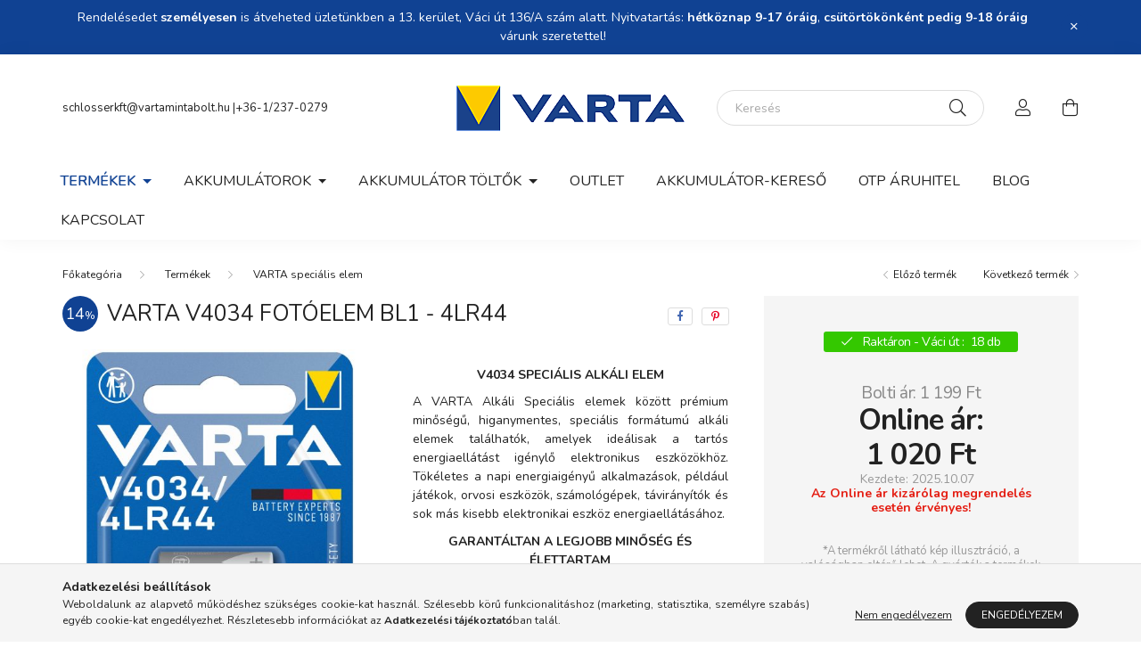

--- FILE ---
content_type: text/html; charset=UTF-8
request_url: https://vartamintabolt.hu/varta-v4034px
body_size: 23136
content:
<!DOCTYPE html>
<html lang="hu">
    <head>
        <meta charset="utf-8">
<meta name="description" content="Varta V4034PX speciális fotó- és kalkulátorelem">
<meta name="robots" content="index, follow">
<meta http-equiv="X-UA-Compatible" content="IE=Edge">
<meta property="og:site_name" content="Varta Mintabolt" />
<meta property="og:title" content="Varta V4034PX speciális fotó- és kalkulátorelem - vartaminta">
<meta property="og:description" content="Varta V4034PX speciális fotó- és kalkulátorelem">
<meta property="og:type" content="product">
<meta property="og:url" content="https://vartamintabolt.hu/varta-v4034px">
<meta property="og:image" content="https://vartamintabolt.hu/img/95701/4034101401/varta-v4034px.jpg">
<meta name="dc.title" content="Varta V4034PX speciális fotó- és kalkulátorelem - vartaminta">
<meta name="dc.description" content="Varta V4034PX speciális fotó- és kalkulátorelem">
<meta name="dc.publisher" content="Varta Mintabolt">
<meta name="dc.language" content="hu">
<meta name="theme-color" content="#030c3e">
<meta name="msapplication-TileColor" content="#030c3e">
<meta name="mobile-web-app-capable" content="yes">
<meta name="apple-mobile-web-app-capable" content="yes">
<meta name="MobileOptimized" content="320">
<meta name="HandheldFriendly" content="true">

<title>Varta V4034PX speciális fotó- és kalkulátorelem - vartaminta</title>


<script>
var service_type="shop";
var shop_url_main="https://vartamintabolt.hu";
var actual_lang="hu";
var money_len="0";
var money_thousend=" ";
var money_dec=",";
var shop_id=95701;
var unas_design_url="https:"+"/"+"/"+"vartamintabolt.hu"+"/"+"!common_design"+"/"+"custom"+"/"+"vartamintabolt.unas.hu"+"/";
var unas_design_code='0';
var unas_base_design_code='2000';
var unas_design_ver=4;
var unas_design_subver=0;
var unas_shop_url='https://vartamintabolt.hu';
var responsive="yes";
var price_nullcut_disable=1;
var config_plus=new Array();
config_plus['product_tooltip']=1;
config_plus['cart_redirect']=2;
config_plus['money_type']='Ft';
config_plus['money_type_display']='Ft';
config_plus['change_address_on_order_methods']=1;
var lang_text=new Array();

var UNAS = UNAS || {};
UNAS.shop={"base_url":'https://vartamintabolt.hu',"domain":'vartamintabolt.hu',"username":'vartamintabolt.unas.hu',"id":95701,"lang":'hu',"currency_type":'Ft',"currency_code":'HUF',"currency_rate":'1',"currency_length":0,"base_currency_length":0,"canonical_url":'https://vartamintabolt.hu/varta-v4034px'};
UNAS.design={"code":'0',"page":'product_details'};
UNAS.api_auth="9612c974b24cff5107c7b30465559850";
UNAS.customer={"email":'',"id":0,"group_id":0,"without_registration":0};
UNAS.shop["category_id"]="838712";
UNAS.shop["sku"]="4034101401";
UNAS.shop["product_id"]="109722378";
UNAS.shop["only_private_customer_can_purchase"] = false;
 

UNAS.text = {
    "button_overlay_close": `Bezár`,
    "popup_window": `Felugró ablak`,
    "list": `lista`,
    "updating_in_progress": `frissítés folyamatban`,
    "updated": `frissítve`,
    "is_opened": `megnyitva`,
    "is_closed": `bezárva`,
    "deleted": `törölve`,
    "consent_granted": `hozzájárulás megadva`,
    "consent_rejected": `hozzájárulás elutasítva`,
    "field_is_incorrect": `mező hibás`,
    "error_title": `Hiba!`,
    "product_variants": `termék változatok`,
    "product_added_to_cart": `A termék a kosárba került`,
    "product_added_to_cart_with_qty_problem": `A termékből csak [qty_added_to_cart] [qty_unit] került kosárba`,
    "product_removed_from_cart": `A termék törölve a kosárból`,
    "reg_title_name": `Név`,
    "reg_title_company_name": `Cégnév`,
    "number_of_items_in_cart": `Kosárban lévő tételek száma`,
    "cart_is_empty": `A kosár üres`,
    "cart_updated": `A kosár frissült`,
    "mandatory": `Kötelező!`
};


UNAS.text["delete_from_compare"]= `Törlés összehasonlításból`;
UNAS.text["comparison"]= `Összehasonlítás`;

UNAS.text["delete_from_favourites"]= `Törlés a kedvencek közül`;
UNAS.text["add_to_favourites"]= `Kedvencekhez`;

UNAS.text["change_address_error_on_shipping_method"] = `Az újonnan létrehozott cím a kiválasztott szállítási módnál nem használható`;
UNAS.text["change_address_error_on_billing_method"] = `Az újonnan létrehozott cím a kiválasztott számlázási módnál nem használható`;







window.lazySizesConfig=window.lazySizesConfig || {};
window.lazySizesConfig.loadMode=1;
window.lazySizesConfig.loadHidden=false;

window.dataLayer = window.dataLayer || [];
function gtag(){dataLayer.push(arguments)};
gtag('js', new Date());
</script>

<script src="https://vartamintabolt.hu/!common_packages/jquery/jquery-3.2.1.js?mod_time=1683104288"></script>
<script src="https://vartamintabolt.hu/!common_packages/jquery/plugins/migrate/migrate.js?mod_time=1683104288"></script>
<script src="https://vartamintabolt.hu/!common_packages/jquery/plugins/autocomplete/autocomplete.js?mod_time=1751452520"></script>
<script src="https://vartamintabolt.hu/!common_packages/jquery/plugins/tools/overlay/overlay.js?mod_time=1753784914"></script>
<script src="https://vartamintabolt.hu/!common_packages/jquery/plugins/tools/toolbox/toolbox.expose.js?mod_time=1724313744"></script>
<script src="https://vartamintabolt.hu/!common_packages/jquery/plugins/lazysizes/lazysizes.min.js?mod_time=1683104288"></script>
<script src="https://vartamintabolt.hu/!common_packages/jquery/own/shop_common/exploded/common.js?mod_time=1769410770"></script>
<script src="https://vartamintabolt.hu/!common_packages/jquery/own/shop_common/exploded/common_overlay.js?mod_time=1754986322"></script>
<script src="https://vartamintabolt.hu/!common_packages/jquery/own/shop_common/exploded/common_shop_popup.js?mod_time=1754991412"></script>
<script src="https://vartamintabolt.hu/!common_packages/jquery/own/shop_common/exploded/page_product_details.js?mod_time=1751452520"></script>
<script src="https://vartamintabolt.hu/!common_packages/jquery/own/shop_common/exploded/function_favourites.js?mod_time=1725525511"></script>
<script src="https://vartamintabolt.hu/!common_packages/jquery/own/shop_common/exploded/function_compare.js?mod_time=1751452520"></script>
<script src="https://vartamintabolt.hu/!common_packages/jquery/own/shop_common/exploded/function_recommend.js?mod_time=1751452520"></script>
<script src="https://vartamintabolt.hu/!common_packages/jquery/own/shop_common/exploded/function_product_print.js?mod_time=1725525511"></script>
<script src="https://vartamintabolt.hu/!common_packages/jquery/plugins/hoverintent/hoverintent.js?mod_time=1683104288"></script>
<script src="https://vartamintabolt.hu/!common_packages/jquery/own/shop_tooltip/shop_tooltip.js?mod_time=1753441723"></script>
<script src="https://vartamintabolt.hu/!common_packages/jquery/plugins/responsive_menu/responsive_menu-unas.js?mod_time=1683104288"></script>
<script src="https://vartamintabolt.hu/!common_design/base/002000/main.js?mod_time=1753356622"></script>
<script src="https://vartamintabolt.hu/!common_packages/jquery/plugins/flickity/flickity.pkgd.min.js?mod_time=1683104288"></script>
<script src="https://vartamintabolt.hu/!common_packages/jquery/plugins/toastr/toastr.min.js?mod_time=1683104288"></script>
<script src="https://vartamintabolt.hu/!common_packages/jquery/plugins/tippy/popper-2.4.4.min.js?mod_time=1683104288"></script>
<script src="https://vartamintabolt.hu/!common_packages/jquery/plugins/tippy/tippy-bundle.umd.min.js?mod_time=1683104288"></script>
<script src="https://vartamintabolt.hu/!common_packages/jquery/plugins/photoswipe/photoswipe.min.js?mod_time=1683104288"></script>
<script src="https://vartamintabolt.hu/!common_packages/jquery/plugins/photoswipe/photoswipe-ui-default.min.js?mod_time=1683104288"></script>

<link href="https://vartamintabolt.hu/temp/shop_95701_2dc43c3bcc1ddcbb7a6d0db9664725c8.css?mod_time=1769602442" rel="stylesheet" type="text/css">

<link href="https://vartamintabolt.hu/varta-v4034px" rel="canonical">
<link href="https://vartamintabolt.hu/shop_ordered/95701/design_pic/favicon.ico" rel="shortcut icon">
<script>
        var google_consent=1;
    
        gtag('consent', 'default', {
           'ad_storage': 'denied',
           'ad_user_data': 'denied',
           'ad_personalization': 'denied',
           'analytics_storage': 'denied',
           'functionality_storage': 'denied',
           'personalization_storage': 'denied',
           'security_storage': 'granted'
        });

    
        gtag('consent', 'update', {
           'ad_storage': 'denied',
           'ad_user_data': 'denied',
           'ad_personalization': 'denied',
           'analytics_storage': 'denied',
           'functionality_storage': 'denied',
           'personalization_storage': 'denied',
           'security_storage': 'granted'
        });

        </script>
    <script async src="https://www.googletagmanager.com/gtag/js?id=UA-27442945-1"></script>    <script>
    gtag('config', 'UA-27442945-1');

        </script>
        <script>
    var google_analytics=1;

                gtag('event', 'view_item', {
              "currency": "HUF",
              "value": '1020',
              "items": [
                  {
                      "item_id": "4034101401",
                      "item_name": "VARTA V4034 fotóelem BL1 - 4LR44",
                      "item_category": "Termékek/VARTA speciális elem",
                      "price": '1020'
                  }
              ],
              'non_interaction': true
            });
               </script>
           <script>
                       gtag('config', 'AW-16588144683');
                </script>
                <script>
            gtag('config', 'AW-736367669');
        </script>
            <script>
        var google_ads=1;

                gtag('event','remarketing', {
            'ecomm_pagetype': 'product',
            'ecomm_prodid': ["4034101401"],
            'ecomm_totalvalue': 1020        });
            </script>
    
<script>


      let script = document.createElement("script");
script.type = 'module';
script.src ='https://widget.molin.ai/shop-ai.js?w=6u0wyk8o';
document.head.append(script);
    

</script>


        <meta content="width=device-width, initial-scale=1.0" name="viewport" />
        <link rel="preconnect" href="https://fonts.gstatic.com">
        <link rel="preload" href="https://fonts.googleapis.com/css2?family=Nunito:wght@400;700&display=swap" as="style" />
        <link rel="stylesheet" href="https://fonts.googleapis.com/css2?family=Nunito:wght@400;700&display=swap" media="print" onload="this.media='all'">
        <noscript>
            <link rel="stylesheet" href="https://fonts.googleapis.com/css2?family=Nunito:wght@400;700&display=swap" />
        </noscript>

        
        
        
                    
            
            
            
            
            
            
            
                
        
        

        
        
        
        
        
    </head>

                
                
    
    
    
    
    <body class='design_ver4' id="ud_shop_artdet">
    
        <div id="fb-root"></div>
    <script>
        window.fbAsyncInit = function() {
            FB.init({
                xfbml            : true,
                version          : 'v22.0'
            });
        };
    </script>
    <script async defer crossorigin="anonymous" src="https://connect.facebook.net/hu_HU/sdk.js"></script>
    <div id="image_to_cart" style="display:none; position:absolute; z-index:100000;"></div>
<div class="overlay_common overlay_warning" id="overlay_cart_add"></div>
<script>$(document).ready(function(){ overlay_init("cart_add",{"onBeforeLoad":false}); });</script>
<div class="overlay_common overlay_ok" id="overlay_cart_add_ok"></div>
<script>$(document).ready(function(){ overlay_init("cart_add_ok",[]); });</script>
<div id="overlay_login_outer"></div>	
	<script>
	$(document).ready(function(){
	    var login_redir_init="";

		$("#overlay_login_outer").overlay({
			onBeforeLoad: function() {
                var login_redir_temp=login_redir_init;
                if (login_redir_act!="") {
                    login_redir_temp=login_redir_act;
                    login_redir_act="";
                }

									$.ajax({
						type: "GET",
						async: true,
						url: "https://vartamintabolt.hu/shop_ajax/ajax_popup_login.php",
						data: {
							shop_id:"95701",
							lang_master:"hu",
                            login_redir:login_redir_temp,
							explicit:"ok",
							get_ajax:"1"
						},
						success: function(data){
							$("#overlay_login_outer").html(data);
							if (unas_design_ver >= 5) $("#overlay_login_outer").modal('show');
							$('#overlay_login1 input[name=shop_pass_login]').keypress(function(e) {
								var code = e.keyCode ? e.keyCode : e.which;
								if(code.toString() == 13) {		
									document.form_login_overlay.submit();		
								}	
							});	
						}
					});
								},
			top: 50,
			mask: {
	color: "#000000",
	loadSpeed: 200,
	maskId: "exposeMaskOverlay",
	opacity: 0.7
},
			closeOnClick: (config_plus['overlay_close_on_click_forced'] === 1),
			onClose: function(event, overlayIndex) {
				$("#login_redir").val("");
			},
			load: false
		});
		
			});
	function overlay_login() {
		$(document).ready(function(){
			$("#overlay_login_outer").overlay().load();
		});
	}
	function overlay_login_remind() {
        if (unas_design_ver >= 5) {
            $("#overlay_remind").overlay().load();
        } else {
            $(document).ready(function () {
                $("#overlay_login_outer").overlay().close();
                setTimeout('$("#overlay_remind").overlay().load();', 250);
            });
        }
	}

    var login_redir_act="";
    function overlay_login_redir(redir) {
        login_redir_act=redir;
        $("#overlay_login_outer").overlay().load();
    }
	</script>  
	<div class="overlay_common overlay_info" id="overlay_remind"></div>
<script>$(document).ready(function(){ overlay_init("remind",[]); });</script>

	<script>
    	function overlay_login_error_remind() {
		$(document).ready(function(){
			load_login=0;
			$("#overlay_error").overlay().close();
			setTimeout('$("#overlay_remind").overlay().load();', 250);	
		});
	}
	</script>  
	<div class="overlay_common overlay_info" id="overlay_newsletter"></div>
<script>$(document).ready(function(){ overlay_init("newsletter",[]); });</script>

<script>
function overlay_newsletter() {
    $(document).ready(function(){
        $("#overlay_newsletter").overlay().load();
    });
}
</script>
<div class="overlay_common overlay_error" id="overlay_script"></div>
<script>$(document).ready(function(){ overlay_init("script",[]); });</script>
    <script>
    $(document).ready(function() {
        $.ajax({
            type: "GET",
            url: "https://vartamintabolt.hu/shop_ajax/ajax_stat.php",
            data: {master_shop_id:"95701",get_ajax:"1"}
        });
    });
    </script>
    

    <div id="container" class="page_shop_artdet_4034101401 filter-not-exists">
                        <div class="js-element nanobar js-nanobar" data-element-name="header_text_section_1">
        <div class="container">
            <div class="header_text_section_1 nanobar__inner ">
                                    <p class="MsoNormal">Rendelésedet <strong>személyesen</strong> is átveheted üzletünkben a 13. kerület, Váci út 136/A szám alatt. Nyitvatartás: <strong>hétköznap 9-17 óráig</strong>, <strong>csütörtökönként pedig 9-18 óráig</strong> várunk szeretettel!</p>
                                <button type="button" class="btn nanobar__btn-close" onclick="closeNanobar(this,'header_text_section_1_hide','session','--nanobar-height');" aria-label="Bezár" title="Bezár">
                    <span class="icon--close"></span>
                </button>
            </div>
        </div>
    </div>
    <script>
        $(document).ready(function() {
            root.style.setProperty('--nanobar-height', getHeight($(".js-nanobar")) + "px");
        });
    </script>
    

        <header class="header js-header">
            <div class="header-inner js-header-inner">
                <div class="container">
                    <div class="row gutters-5 flex-nowrap justify-content-center align-items-center py-3 py-lg-5">
                        <div class="header__left col">
                            <div class="d-flex align-items-center">
                                <button type="button" class="hamburger__btn dropdown--btn d-lg-none" id="hamburger__btn" aria-label="hamburger button" data-btn-for=".hamburger__dropdown">
                                    <span class="hamburger__btn-icon icon--hamburger"></span>
                                </button>
                                
                                
                                    <div class="js-element header_text_section_2 d-none d-lg-block" data-element-name="header_text_section_2">
        <div class="element__content ">
                            <div class="element__html slide-1"><p><a href="mailto:schlosserkft@vartamintabolt.hu">schlosserkft@vartamintabolt.hu </a><a href="tel:+36-1/237-0279">|+36-1/237-0279</a></p></div>
                    </div>
    </div>

                            </div>
                        </div>

                            <div id="header_logo_img" class="js-element logo col-auto flex-shrink-1" data-element-name="header_logo">
        <div class="header_logo-img-container">
            <div class="header_logo-img-wrapper">
                                                <a href="https://vartamintabolt.hu/">                    <picture>
                                                <source srcset="https://vartamintabolt.hu/!common_design/custom/vartamintabolt.unas.hu/element/layout_hu_header_logo-260x60_1_default.png?time=1634913785 1x, https://vartamintabolt.hu/!common_design/custom/vartamintabolt.unas.hu/element/layout_hu_header_logo-260x60_1_default_retina.png?time=1634913785 2x" />
                        <img                              width="260" height="60"
                                                          src="https://vartamintabolt.hu/!common_design/custom/vartamintabolt.unas.hu/element/layout_hu_header_logo-260x60_1_default.png?time=1634913785"                             
                             alt="Varta Mintabolt                        "/>
                    </picture>
                    </a>                                        </div>
        </div>
    </div>


                        <div class="header__right col">
                            <div class="d-flex align-items-center justify-content-end">
                                <div class="search-box browser-is-chrome">
    <div class="search-box__inner position-relative ml-auto js-search" id="box_search_content">
        <form name="form_include_search" id="form_include_search" action="https://vartamintabolt.hu/shop_search.php" method="get">
            <div class="box-search-group mb-0">
                <input data-stay-visible-breakpoint="992" name="search" id="box_search_input" value="" pattern=".{3,100}"
                       title="Hosszabb kereső kifejezést írjon be!" aria-label="Keresés" placeholder="Keresés" type="text" maxlength="100"
                       class="ac_input form-control js-search-input" autocomplete="off" required                >
                <div class="search-box__search-btn-outer input-group-append" title='Keresés'>
                    <button class="search-btn" aria-label="Keresés">
                        <span class="search-btn-icon icon--search"></span>
                    </button>
                    <button type="button" onclick="$('.js-search-smart-autocomplete').addClass('is-hidden');$(this).addClass('is-hidden');" class='search-close-btn text-right d-lg-none is-hidden' aria-label="">
                        <span class="search-close-btn-icon icon--close"></span>
                    </button>
                </div>
                <div class="search__loading">
                    <div class="loading-spinner--small"></div>
                </div>
            </div>
            <div class="search-box__mask"></div>
        </form>
        <div class="ac_results"></div>
    </div>
</div>
<script>
    $(document).ready(function(){
       $(document).on('smartSearchCreate smartSearchOpen smartSearchHasResult', function(e){
           if (e.type !== 'smartSearchOpen' || (e.type === 'smartSearchOpen' && $('.js-search-smart-autocomplete').children().length > 0)) {
               $('.search-close-btn').removeClass('is-hidden');
           }
       });
       $(document).on('smartSearchClose smartSearchEmptyResult', function(){
           $('.search-close-btn').addClass('is-hidden');
       });
       $(document).on('smartSearchInputLoseFocus', function(){
           if ($('.js-search-smart-autocomplete').length>0) {
               setTimeout(function () {
                   let height = $(window).height() - ($('.js-search-smart-autocomplete').offset().top - $(window).scrollTop()) - 20;
                   $('.search-smart-autocomplete').css('max-height', height + 'px');
               }, 300);
           }
       });
    });
</script>


                                                    <button type="button" class="profile__btn js-profile-btn dropdown--btn d-none d-lg-block" id="profile__btn" data-orders="https://vartamintabolt.hu/shop_order_track.php" aria-label="profile button" data-btn-for=".profile__dropdown">
            <span class="profile__btn-icon icon--head"></span>
        </button>
            
                                <button class="cart-box__btn dropdown--btn" aria-label="cart button" type="button" data-btn-for=".cart-box__dropdown">
                                    <span class="cart-box__btn-icon icon--cart">
                                            <span id="box_cart_content" class="cart-box">            </span>
                                    </span>
                                </button>
                            </div>
                        </div>
                    </div>
                </div>
                                <nav class="navbar d-none d-lg-flex navbar-expand navbar-light">
                    <div class="container">
                        <ul class="navbar-nav mx-auto js-navbar-nav">
                                        <li class="nav-item dropdown js-nav-item-120454">
                    <a class="nav-link dropdown-toggle" href="https://vartamintabolt.hu/varta-termekek"  role="button" data-toggle="dropdown" aria-haspopup="true" aria-expanded="false">
                    Termékek
                    </a>

        			<ul class="dropdown-menu fade-up dropdown--cat dropdown--level-1">
            <li class="nav-item-110996">
            <a class="dropdown-item" href="https://vartamintabolt.hu/fogyasztoi-elemek" >VARTA elem
                        </a>
        </li>
            <li class="nav-item-474161">
            <a class="dropdown-item" href="https://vartamintabolt.hu/ujratolthetoelemek" >VARTA újratölthető akku
                        </a>
        </li>
            <li class="nav-item-838712">
            <a class="dropdown-item" href="https://vartamintabolt.hu/gombelemek" >VARTA speciális elem
                        </a>
        </li>
            <li class="nav-item-262872">
            <a class="dropdown-item" href="https://vartamintabolt.hu/powerbank" >VARTA Power Bank
                        </a>
        </li>
            <li class="nav-item-355462">
            <a class="dropdown-item" href="https://vartamintabolt.hu/varta-elemlampak" >VARTA elemlámpa
                        </a>
        </li>
            <li class="nav-item-640689">
            <a class="dropdown-item" href="https://vartamintabolt.hu/akkumulator-tolto" >VARTA töltő
                        </a>
        </li>
            <li class="nav-item-956556">
            <a class="dropdown-item" href="https://vartamintabolt.hu/VARTA-vezetek-nelkuli-tolto" >VARTA vezeték nélküli töltő
                        </a>
        </li>
            <li class="nav-item-818632">
            <a class="dropdown-item" href="https://vartamintabolt.hu/Varta-Wifi-tolto-adapter-kabel" >VARTA adapter, töltő, kábel
                        </a>
        </li>
            <li class="nav-item-807756">
            <a class="dropdown-item" href="https://vartamintabolt.hu/hallokeszulek-elemek" >Hallókészülék elem
                        </a>
        </li>
    
    
    </ul>


            </li>
    <li class="nav-item dropdown js-nav-item-984933">
                    <a class="nav-link dropdown-toggle" href="https://vartamintabolt.hu/akkumulatorok"  role="button" data-toggle="dropdown" aria-haspopup="true" aria-expanded="false">
                    Akkumulátorok
                    </a>

        			<ul class="dropdown-menu fade-up dropdown--cat dropdown--level-1">
            <li class="nav-item-569284">
            <a class="dropdown-item" href="https://vartamintabolt.hu/varta-akkumulatorok" >VARTA autó akkumulátor 
                        </a>
        </li>
            <li class="nav-item-852741">
            <a class="dropdown-item" href="https://vartamintabolt.hu/varta-motorkerekpar-akkumulator" >VARTA motorkerékpár akkumulátor
                        </a>
        </li>
            <li class="nav-item-383655">
            <a class="dropdown-item" href="https://vartamintabolt.hu/teherauto-akkumulator" >VARTA teherautó akkumulátor
                        </a>
        </li>
            <li class="nav-item-181834">
            <a class="dropdown-item" href="https://vartamintabolt.hu/varta-meghajto-akkumulator" >VARTA meghajtó akkumulátor
                        </a>
        </li>
            <li class="nav-item-101080">
            <a class="dropdown-item" href="https://vartamintabolt.hu/banner-akkumulatorok" >BANNER akkumulátor
                        </a>
        </li>
            <li class="nav-item-209458">
            <a class="dropdown-item" href="https://vartamintabolt.hu/Skyrich-Motorkerekpar-akkumulator" >SKYRICH Lítium motorkerékpár akkumulátor
                        </a>
        </li>
            <li class="nav-item-814712">
            <a class="dropdown-item" href="https://vartamintabolt.hu/startpower" >START POWER akkumulátor
                        </a>
        </li>
            <li class="nav-item-833267">
            <a class="dropdown-item" href="https://vartamintabolt.hu/Optima" >OPTIMA autó akkumulátor
                        </a>
        </li>
            <li class="nav-item-692679">
            <a class="dropdown-item" href="https://vartamintabolt.hu/Yuasa-motorkerekpar-akkumulator" >Yuasa motorkerékpár akkumulátor
                        </a>
        </li>
            <li class="nav-item-565337">
            <a class="dropdown-item" href="https://vartamintabolt.hu/Intact-motorkerekpar-akkumulator" >Intact motorkerékpár akkumulátor
                        </a>
        </li>
    
        <li>
        <a class="dropdown-item nav-item__all-cat" href="https://vartamintabolt.hu/akkumulatorok">További kategóriák</a>
    </li>
    
    </ul>


            </li>
    <li class="nav-item dropdown js-nav-item-509190">
                    <a class="nav-link dropdown-toggle" href="https://vartamintabolt.hu/auto-akkumulator-toltok"  role="button" data-toggle="dropdown" aria-haspopup="true" aria-expanded="false">
                    Akkumulátor töltők
                    </a>

        			<ul class="dropdown-menu fade-up dropdown--cat dropdown--level-1">
            <li class="nav-item-205827">
            <a class="dropdown-item" href="https://vartamintabolt.hu/ctek-akkumulator-tolto" >Ctek akkumulátor töltő
                        </a>
        </li>
            <li class="nav-item-901111">
            <a class="dropdown-item" href="https://vartamintabolt.hu/bosch-akkumulator-tolto" >Bosch akkumulátor töltő
                        </a>
        </li>
            <li class="nav-item-841883">
            <a class="dropdown-item" href="https://vartamintabolt.hu/noco-tolto" >Noco akkumulátor töltő 
                        </a>
        </li>
            <li class="nav-item-847803">
            <a class="dropdown-item" href="https://vartamintabolt.hu/Banner-akkumulator-tolto" >Banner akkumulátor töltő
                        </a>
        </li>
    
    
    </ul>


            </li>
    <li class="nav-item js-nav-item-743057">
                    <a class="nav-link" href="https://vartamintabolt.hu/Felbontott-termekek-es-outlet" >
                    Outlet
                    </a>

            </li>

    
                                    			<li class="nav-item js-nav-item-232941">
							<a class="nav-link" href="http://www.varta-automotive.hu/hu-hu/battery-finder" target="_blank" >
							Akkumulátor-kereső
							</a>

					</li>
			<li class="nav-item js-nav-item-247958">
							<a class="nav-link" href="http://www.otpbank.hu/portal/hu/v7/OnlineAruhitel/397" target="_blank" >
							OTP Áruhitel
							</a>

					</li>
			<li class="nav-item js-nav-item-511558">
							<a class="nav-link" href="https://vartamintabolt.hu/blog" >
							Blog
							</a>

					</li>
			<li class="nav-item js-nav-item-821953">
							<a class="nav-link" href="http://www.vartamintabolt.hu/informaciok" >
							Kapcsolat
							</a>

					</li>
	
    
                        </ul>
                    </div>
                </nav>

                <script>
                    $(document).ready(function () {
                                                    $('.nav-item.dropdown').hoverIntent({
                                over: function () {
                                    handleCloseDropdowns();
                                    var thisNavLink = $('> .nav-link', this);
                                    var thisNavItem = thisNavLink.parent();
                                    var thisDropdownMenu = thisNavItem.find('.dropdown-menu');
                                    var thisNavbarNav = $('.js-navbar-nav');

                                    /*remove is-opened class form the rest menus (cat+plus)*/
                                    thisNavbarNav.find('.show').not(thisNavItem).removeClass('show');
                                    thisNavLink.attr('aria-expanded','true');
                                    thisNavItem.addClass('show');
                                    thisDropdownMenu.addClass('show');
                                },
                                out: function () {
                                    handleCloseDropdowns();
                                    var thisNavLink = $('> .nav-link', this);
                                    var thisNavItem = thisNavLink.parent();
                                    var thisDropdownMenu = thisNavItem.find('.dropdown-menu');
                                    var thisNavbarNav = $('.js-navbar-nav');

                                    /*remove is-opened class form the rest menus (cat+plus)*/
                                    thisNavbarNav.find('.show').not(thisNavItem).removeClass('show');
                                    thisNavLink.attr('aria-expanded','false');
                                    thisNavItem.removeClass('show');
                                    thisDropdownMenu.removeClass('show');
                                },
                                interval: 100,
                                sensitivity: 10,
                                timeout: 0
                            });
                                            });
                </script>
                            </div>
        </header>
                        <main class="main">
                        
            
    <link rel="stylesheet" type="text/css" href="https://vartamintabolt.hu/!common_packages/jquery/plugins/photoswipe/css/default-skin.min.css">
    <link rel="stylesheet" type="text/css" href="https://vartamintabolt.hu/!common_packages/jquery/plugins/photoswipe/css/photoswipe.min.css">
    
    
    <script>
        var $clickElementToInitPs = '.js-init-ps';

        var initPhotoSwipeFromDOM = function() {
            var $pswp = $('.pswp')[0];
            var $psDatas = $('.photoSwipeDatas');

            $psDatas.each( function() {
                var $pics = $(this),
                    getItems = function() {
                        var items = [];
                        $pics.find('a').each(function() {
                            var $this = $(this),
                                $href   = $this.attr('href'),
                                $size   = $this.data('size').split('x'),
                                $width  = $size[0],
                                $height = $size[1],
                                item = {
                                    src : $href,
                                    w   : $width,
                                    h   : $height
                                };
                            items.push(item);
                        });
                        return items;
                    };

                var items = getItems();

                $($clickElementToInitPs).on('click', function (event) {
                    var $this = $(this);
                    event.preventDefault();

                    var $index = parseInt($this.attr('data-loop-index'));
                    var options = {
                        index: $index,
                        history: false,
                        bgOpacity: 0.5,
                        shareEl: false,
                        showHideOpacity: true,
                        getThumbBoundsFn: function (index) {
                            /** azon képeről nagyítson a photoswipe, melyek láthatók
                             **/
                            var thumbnails = $($clickElementToInitPs).map(function() {
                                var $this = $(this);
                                if ($this.is(":visible")) {
                                    return this;
                                }
                            }).get();
                            var thumbnail = thumbnails[index];
                            var pageYScroll = window.pageYOffset || document.documentElement.scrollTop;
                            var zoomedImgHeight = items[index].h;
                            var zoomedImgWidth = items[index].w;
                            var zoomedImgRatio = zoomedImgHeight / zoomedImgWidth;
                            var rect = thumbnail.getBoundingClientRect();
                            var zoomableImgHeight = rect.height;
                            var zoomableImgWidth = rect.width;
                            var zoomableImgRatio = (zoomableImgHeight / zoomableImgWidth);
                            var offsetY = 0;
                            var offsetX = 0;
                            var returnWidth = zoomableImgWidth;

                            if (zoomedImgRatio < 1) { /* a nagyított kép fekvő */
                                if (zoomedImgWidth < zoomableImgWidth) { /*A nagyított kép keskenyebb */
                                    offsetX = (zoomableImgWidth - zoomedImgWidth) / 2;
                                    offsetY = (Math.abs(zoomableImgHeight - zoomedImgHeight)) / 2;
                                    returnWidth = zoomedImgWidth;
                                } else { /*A nagyított kép szélesebb */
                                    offsetY = (zoomableImgHeight - (zoomableImgWidth * zoomedImgRatio)) / 2;
                                }

                            } else if (zoomedImgRatio > 1) { /* a nagyított kép álló */
                                if (zoomedImgHeight < zoomableImgHeight) { /*A nagyított kép alacsonyabb */
                                    offsetX = (zoomableImgWidth - zoomedImgWidth) / 2;
                                    offsetY = (zoomableImgHeight - zoomedImgHeight) / 2;
                                    returnWidth = zoomedImgWidth;
                                } else { /*A nagyított kép magasabb */
                                    offsetX = (zoomableImgWidth - (zoomableImgHeight / zoomedImgRatio)) / 2;
                                    if (zoomedImgRatio > zoomableImgRatio) returnWidth = zoomableImgHeight / zoomedImgRatio;
                                }
                            } else { /*A nagyított kép négyzetes */
                                if (zoomedImgWidth < zoomableImgWidth) { /*A nagyított kép keskenyebb */
                                    offsetX = (zoomableImgWidth - zoomedImgWidth) / 2;
                                    offsetY = (Math.abs(zoomableImgHeight - zoomedImgHeight)) / 2;
                                    returnWidth = zoomedImgWidth;
                                } else { /*A nagyított kép szélesebb */
                                    offsetY = (zoomableImgHeight - zoomableImgWidth) / 2;
                                }
                            }

                            return {x: rect.left + offsetX, y: rect.top + pageYScroll + offsetY, w: returnWidth};
                        },
                        getDoubleTapZoom: function (isMouseClick, item) {
                            if (isMouseClick) {
                                return 1;
                            } else {
                                return item.initialZoomLevel < 0.7 ? 1 : 1.5;
                            }
                        }
                    };

                    var photoSwipe = new PhotoSwipe($pswp, PhotoSwipeUI_Default, items, options);
                    photoSwipe.init();
                });
            });
        };
    </script>

    
    
<div id="page_artdet_content" class="artdet artdet--type-1">
            <div class="fixed-cart bg-primary shadow-sm js-fixed-cart" id="artdet__fixed-cart">
            <div class="container">
                <div class="row gutters-5 align-items-center py-3">
                    <div class="col-auto">
                        <img class="navbar__fixed-cart-img lazyload" width="50" height="50" src="https://vartamintabolt.hu/main_pic/space.gif" data-src="https://vartamintabolt.hu/img/95701/4034101401/50x50,r/varta-v4034px.jpg?time=1687171868" data-srcset="https://vartamintabolt.hu/img/95701/4034101401/100x100,r/varta-v4034px.jpg?time=1687171868 2x" alt="varta-v4034px" />
                    </div>
                    <div class="col">
                        <div class="d-flex flex-column flex-md-row align-items-md-center">
                            <div class="fixed-cart__name line-clamp--2-12">VARTA V4034 fotóelem BL1 - 4LR44
</div>
                                                            <div class="fixed-cart__price row gutters-5 align-items-baseline ml-md-auto  has-sale-price">
                                                                            <div class="artdet__price-base product-price--base text-line-through">
                                            <span id='price_net_brutto_4034101401' class='price_net_brutto_4034101401'>1 199</span> Ft
                                        </div>
                                                                                                                <div class="artdet__price-discount product-price--sale">
                                            <span id='price_akcio_brutto_4034101401' class='price_akcio_brutto_4034101401'>1 020</span> Ft
                                        </div>
                                                                    </div>
                                                    </div>
                    </div>
                    <div class="col-auto">
                        <button class="navbar__fixed-cart-btn btn btn-primary" type="button" onclick="$('.artdet__cart-btn').trigger('click');"  >Kosárba</button>
                    </div>
                </div>
            </div>
        </div>
        <script>
            $(document).ready(function () {
                var $itemVisibilityCheck = $(".js-main-cart-btn");
                var $stickyElement = $(".js-fixed-cart");

                $(window).scroll(function () {
                    if ($(this).scrollTop() + 60 > $itemVisibilityCheck.offset().top) {
                        $stickyElement.addClass('is-visible');
                    } else {
                        $stickyElement.removeClass('is-visible');
                    }
                });
            });
        </script>
        <div class="artdet__breadcrumb-prev-next">
        <div class="container">
            <div class="row gutters-10">
                <div class="col-md">
                        <nav id="breadcrumb" aria-label="breadcrumb">
                                <ol class="breadcrumb level-2">
                <li class="breadcrumb-item">
                                        <a class="breadcrumb-item breadcrumb-item--home" href="https://vartamintabolt.hu/termekek" aria-label="Főkategória" title="Főkategória"></a>
                                    </li>
                                <li class="breadcrumb-item">
                                        <a class="breadcrumb-item" href="https://vartamintabolt.hu/varta-termekek">Termékek</a>
                                    </li>
                                <li class="breadcrumb-item">
                                        <a class="breadcrumb-item" href="https://vartamintabolt.hu/gombelemek">VARTA speciális elem</a>
                                    </li>
                            </ol>
            <script>
                $("document").ready(function(){
                                        $(".js-nav-item-120454").addClass("active");
                                        $(".js-nav-item-838712").addClass("active");
                                    });
            </script>
                </nav>

                </div>
                                    <div class="col-md-auto">
                        <div class="artdet__pagination d-flex py-3 py-md-0 mb-3 mb-md-4">
                            <button class="artdet__pagination-btn artdet__pagination-prev btn btn-text icon--b-arrow-left" type="button" onclick="product_det_prevnext('https://vartamintabolt.hu/varta-v4034px','?cat=838712&sku=4034101401&action=prev_js')">Előző termék</button>
                            <button class="artdet__pagination-btn artdet__pagination-next btn btn-text icon--a-arrow-right ml-auto ml-md-5" type="button" onclick="product_det_prevnext('https://vartamintabolt.hu/varta-v4034px','?cat=838712&sku=4034101401&action=next_js')" >Következő termék</button>
                        </div>
                    </div>
                            </div>
        </div>
    </div>

    <script>
<!--
var lang_text_warning=`Figyelem!`
var lang_text_required_fields_missing=`Kérjük töltse ki a kötelező mezők mindegyikét!`
function formsubmit_artdet() {
   cart_add("4034101401","",null,1)
}
$(document).ready(function(){
	select_base_price("4034101401",1);
	
	
});
// -->
</script>


    <form name="form_temp_artdet">

    <div class="artdet__pic-data-wrap mb-3 mb-lg-5 js-product">
        <div class="container">
            <div class="row main-block">
                <div class="artdet__img-data-left col-md-6 col-lg-7 col-xl-8">
                    <div class="artdet__name-wrap mb-4">
                        <div class="row align-items-center">
                            <div class="col-sm col-md-12 col-xl">
                                <div class="d-flex flex-wrap align-items-center">
                                                                            <div class="artdet__badges d-flex mr-3">
                                                                                            <div class="artdet__sale badge badge--sale">
                                                    <span id='price_save_4034101401' data-percent="%">14</span>
                                                </div>
                                                                                                                                </div>
                                                                        <h1 class='artdet__name line-clamp--3-12'>VARTA V4034 fotóelem BL1 - 4LR44
</h1>
                                </div>
                            </div>
                                                            <div class="col-sm-auto col-md col-xl-auto text-right">
                                                                                                                <div class="artdet__social font-s d-flex align-items-center justify-content-sm-end">
                                                                                                                                                <button class="artdet__social-icon artdet__social-icon--facebook" type="button" aria-label="facebook" data-tippy="facebook" onclick='window.open("https://www.facebook.com/sharer.php?u=https%3A%2F%2Fvartamintabolt.hu%2Fvarta-v4034px")'></button>
                                                                                                    <button class="artdet__social-icon artdet__social-icon--pinterest" type="button" aria-label="pinterest" data-tippy="pinterest" onclick='window.open("http://www.pinterest.com/pin/create/button/?url=https%3A%2F%2Fvartamintabolt.hu%2Fvarta-v4034px&media=https%3A%2F%2Fvartamintabolt.hu%2Fimg%2F95701%2F4034101401%2Fvarta-v4034px.jpg&description=VARTA+V4034+fot%C3%B3elem+BL1+-+4LR44")'></button>
                                                                                                                                                                                        <div class="artdet__social-icon artdet__social-icon--fb-like d-flex"><div class="fb-like" data-href="https://vartamintabolt.hu/varta-v4034px" data-width="95" data-layout="button_count" data-action="like" data-size="small" data-share="false" data-lazy="true"></div><style type="text/css">.fb-like.fb_iframe_widget > span { height: 21px !important; }</style></div>
                                                                                    </div>
                                                                    </div>
                                                    </div>
                    </div>
                    <div class="row">
                        <div class="artdet__img-outer col-xl-6">
                            <div class='artdet__img-inner has-image'>
                                                                
                                <div class="artdet__alts js-alts carousel mb-5" data-flickity='{ "cellAlign": "left", "contain": true, "lazyLoad": true, "watchCSS": true }'>
                                    <div class="carousel-cell artdet__alt-img js-init-ps" data-loop-index="0">
                                        <img class="artdet__img-main" width="500" height="500"
                                             src="https://vartamintabolt.hu/img/95701/4034101401/500x500,r/varta-v4034px.jpg?time=1687171868"
                                             srcset="https://vartamintabolt.hu/img/95701/4034101401/700x700,r/varta-v4034px.jpg?time=1687171868 1.4x"
                                             alt="varta-v4034px" title="varta-v4034px" id="main_image" />
                                    </div>
                                                                    </div>

                                
                                                                    <script>
                                        $(document).ready(function() {
                                            initPhotoSwipeFromDOM();
                                        });
                                    </script>

                                    <div class="photoSwipeDatas invisible">
                                        <a href="https://vartamintabolt.hu/img/95701/4034101401/varta-v4034px.jpg?time=1687171868" data-size="1000x1000"></a>
                                                                            </div>
                                
                                                            </div>
                        </div>
                        <div class="artdet__data-left col-xl-6">
                                                            <div id="artdet__short-descrition" class="artdet__short-descripton mb-5">
                                    <div class="artdet__short-descripton-content text-justify font-s font-sm-m mb-5"><h1 style="text-align: center;"><strong><span style="font-size: 14px;">V4034 SPECIÁLIS ALKÁLI ELEM</span></strong></h1>
<p style="text-align: justify;"><span>A VARTA Alkáli Speciális elemek között prémium minőségű, higanymentes, speciális formátumú alkáli elemek találhatók, amelyek ideálisak a tartós energiaellátást igénylő elektronikus eszközökhöz. Tökéletes a napi energiaigényű alkalmazások, például játékok, orvosi eszközök, számológépek, távirányítók és sok más kisebb elektronikai eszköz energiaellátásához.</span></p>
<p style="text-align: center;"><strong><span style="font-size: 14px;">GARANTÁLTAN A LEGJOBB MINŐSÉG ÉS ÉLETTARTAM</span></strong></p><br />*A termékről látható kép illusztráció, a valóságban eltérő lehet. A gyártók a termékek adatait bármikor, előzetes bejelentés nélkül megváltoztathatják. Az esetleges változásért, eltérésért nem tudunk felelősséget vállalni!</div>
                                                                            <div class="scroll-to-wrap">
                                            <a class="scroll-to btn btn-outline-secondary" data-scroll="#artdet__long-description" href="#">Bővebben</a>
                                        </div>
                                                                    </div>
                            
                                                            <div id="artdet__param-spec" class="mb-5">
                                    <div class="artdet__spec-params font-xs font-sm-m mb-5">
                                                                            <div class="artdet__spec-param py-3 product_param_type_text" id="page_artdet_product_param_spec_3724649" >
                    <div class="row gutters-10 align-items-center text-left">
                        <div class="col-5">
                            <div class="artdet__spec-param-title d-inline-block position-relative">
                                <span class="param-name">Feszültség (V)</span>                            </div>
                        </div>
                        <div class="col-7">
                            <div class="artdet__spec-param-value">
                                                                    6
                                                            </div>
                        </div>
                    </div>
                </div>
                                                <div class="artdet__spec-param py-3 product_param_type_text" id="page_artdet_product_param_spec_3722529" >
                    <div class="row gutters-10 align-items-center text-left">
                        <div class="col-5">
                            <div class="artdet__spec-param-title d-inline-block position-relative">
                                <span class="param-name">Típus</span>                            </div>
                        </div>
                        <div class="col-7">
                            <div class="artdet__spec-param-value">
                                                                    V4034
                                                            </div>
                        </div>
                    </div>
                </div>
                                                <div class="artdet__spec-param py-3 product_param_type_text" id="page_artdet_product_param_spec_3728059" >
                    <div class="row gutters-10 align-items-center text-left">
                        <div class="col-5">
                            <div class="artdet__spec-param-title d-inline-block position-relative">
                                <span class="param-name">Elektrokémiai rendszer</span>                            </div>
                        </div>
                        <div class="col-7">
                            <div class="artdet__spec-param-value">
                                                                    Primary Alkaline Manganese
                                                            </div>
                        </div>
                    </div>
                </div>
                                                <div class="artdet__spec-param py-3 product_param_type_text" id="page_artdet_product_param_spec_3728074" >
                    <div class="row gutters-10 align-items-center text-left">
                        <div class="col-5">
                            <div class="artdet__spec-param-title d-inline-block position-relative">
                                <span class="param-name">Referencia IEC</span>                            </div>
                        </div>
                        <div class="col-7">
                            <div class="artdet__spec-param-value">
                                                                    4LR44
                                                            </div>
                        </div>
                    </div>
                </div>
                                                <div class="artdet__spec-param py-3 product_param_type_num" id="page_artdet_product_param_spec_625183" >
                    <div class="row gutters-10 align-items-center text-left">
                        <div class="col-5">
                            <div class="artdet__spec-param-title d-inline-block position-relative">
                                <span class="param-name">Méret - Magasság (mm)</span>                            </div>
                        </div>
                        <div class="col-7">
                            <div class="artdet__spec-param-value">
                                                                    25,2
                                                            </div>
                        </div>
                    </div>
                </div>
                                                <div class="artdet__spec-param py-3 product_param_type_num" id="page_artdet_product_param_spec_3728094" >
                    <div class="row gutters-10 align-items-center text-left">
                        <div class="col-5">
                            <div class="artdet__spec-param-title d-inline-block position-relative">
                                <span class="param-name">Méret - Átmérő (mm)</span>                            </div>
                        </div>
                        <div class="col-7">
                            <div class="artdet__spec-param-value">
                                                                    13
                                                            </div>
                        </div>
                    </div>
                </div>
                                                <div class="artdet__spec-param py-3 product_param_type_text" id="page_artdet_product_param_spec_3732264" >
                    <div class="row gutters-10 align-items-center text-left">
                        <div class="col-5">
                            <div class="artdet__spec-param-title d-inline-block position-relative">
                                <span class="param-name">Kiszerelés - (db)</span>                            </div>
                        </div>
                        <div class="col-7">
                            <div class="artdet__spec-param-value">
                                                                    1
                                                            </div>
                        </div>
                    </div>
                </div>
                        
                                    </div>
                                                                            <div class="scroll-to-wrap">
                                            <a class="scroll-to btn btn-outline-secondary" data-scroll="#artdet__datas" href="#">További adatok</a>
                                        </div>
                                                                    </div>
                            
                            
                                                    </div>
                    </div>
                </div>
                <div class="artdet__data-right col-md-6 col-lg-5 col-xl-4">
                    <div class="artdet__data-right-inner">
                                                    <div class="artdet__badges2 mb-5">
                                <div class="row gutters-5 justify-content-center">
                                                                            <div class="artdet__stock-wrap col-12 text-center">
                                            <div class="artdet__stock badge badge--2 badge--stock stock-number on-stock">
                                                <div class="artdet__stock-text product-stock-text"
                                                        >
                                                                                                            <div class="artdet__stock-title product-stock-title icon--b-check">
                                                                                                                            Raktáron - Váci út
                                                            
                                                                                                                                                                                                                                                                        :&nbsp;
                                                                                                                                                                                                                                                                        <span>18 db</span>
                                                                                                                                                                                    </div>
                                                                                                    </div>
                                            </div>
                                        </div>
                                    
                                                                    </div>
                            </div>
                        
                        
                        
                        
                                                    <div class="artdet__price-datas text-center mb-5">
                                <div class="artdet__prices">
                                    <div class="artdet__price-base-and-sale d-flex flex-column align-items-center justify-content-center has-sale-price">
                                                                                    <div class="artdet__price-base product-price--base">
                                                Bolti ár: <span><span id='price_net_brutto_4034101401' class='price_net_brutto_4034101401'>1 199</span> Ft</span>
                                            </div>
                                                                                                                            <div class="artdet__price-discount product-price--sale">
                                                Online ár: <span><span id='price_akcio_brutto_4034101401' class='price_akcio_brutto_4034101401'>1 020</span> Ft</span>
                                            </div>
                                                                            </div>
                                                                    </div>

                                                                    <div class="artdet__price-discount-period line-height-12">
                                        <span class="artdet__price-discount-period-start">Kezdete: 2025.10.07</span>&nbsp;&nbsp;
                                        <span class="artdet__price-discount-period-end">
                                                                                    <BR> <b><font color="#E41E13">Az Online ár kizárólag megrendelés esetén érvényes!</font></b><br />
<br />
<BR><font size="2"> *A termékről látható kép illusztráció, a valóságban eltérő lehet. A gyártók a termékek adatait bármikor, előzetes bejelentés nélkül megváltoztathatják. Az esetleges változásért, eltérésért nem tudunk felelősséget vállalni!</font></BR><br />
<br />

                                                                            </span>
                                    </div>
                                
                                                                    <div class="artdet__discount-texts line-height-12">
                                        <div class="artdet__discount-rate">
                                            <span class="artdet__discount-rate__title">Kedvezmény</span>
                                            <span class="artdet__discount-rate__value" data-percent="%">14</span>
                                        </div>
                                        <div class="artdet__discount-saving">
                                            <span class="artdet__discount-saving__title">Megtakarítás</span>
                                            <span class="artdet__discount-saving__value">179 Ft</span>
                                        </div>
                                    </div>
                                
                                
                                                            </div>
                        
                                                                                    <div id="artdet__cart" class="artdet__cart d-flex align-items-center justify-content-center mb-5 js-main-cart-btn">
                                    <div class="artdet__cart-btn-input-outer h-100 border">
                                        <div class="artdet__cart-btn-input-wrap d-flex justify-content-center align-items-center h-100 page_qty_input_outer" >
                                            <button class="qtyminus_common qty_disable" type="button" aria-label="minusz"></button>
                                            <input class="artdet__cart-input page_qty_input" onKeyPress="if(this.value.length==7) return false;" name="db" id="db_4034101401" type="number" value="1" maxlength="7" data-min="1" data-max="999999" data-step="1" step="1" aria-label="Mennyiség">
                                            <button class="qtyplus_common" type="button" aria-label="plusz"></button>
                                        </div>
                                    </div>
                                    <div class="artdet__cart-btn-wrap h-100 flex-grow-1 usn">
                                        <button class="artdet__cart-btn btn btn-lg btn-primary btn-block js-main-product-cart-btn" type="button" onclick="cart_add('4034101401','',null,1);"   data-cartadd="cart_add('4034101401','',null,1);">Kosárba</button>
                                    </div>
                                </div>
                                                    
                        
                        

                        
                                                <div id="artdet__functions" class="artdet__function d-flex justify-content-center border-top pt-5">
                                                        <div class='product__func-btn favourites-btn page_artdet_func_favourites_4034101401 page_artdet_func_favourites_outer_4034101401' onclick='add_to_favourites("","4034101401","page_artdet_func_favourites","page_artdet_func_favourites_outer","109722378");' id='page_artdet_func_favourites' role="button" aria-label="Kedvencekhez" data-tippy="Kedvencekhez">
                                <div class="product__func-icon favourites__icon icon--favo"></div>
                            </div>
                                                                                    <div class='product__func-btn artdet-func-compare page_artdet_func_compare_4034101401' onclick='popup_compare_dialog("4034101401");' id='page_artdet_func_compare' role="button" aria-label="Összehasonlítás" data-tippy="Összehasonlítás"">
                                <div class="product__func-icon compare__icon icon--compare"></div>
                            </div>
                                                                                        <div class="product__func-btn artdet-func-print d-none d-lg-block" onclick='javascript:popup_print_dialog(2,1,"4034101401");' id='page_artdet_func_print' role="button" aria-label="Nyomtat" data-tippy="Nyomtat">
                                    <div class="product__func-icon icon--print"></div>
                                </div>
                                                                                        <div class="product__func-btn artdet-func-recommend" onclick='recommend_dialog("4034101401");' id='page_artdet_func_recommend' role="button" aria-label="Ajánlom" data-tippy="Ajánlom">
                                    <div class="product__func-icon icon--mail"></div>
                                </div>
                                                                                        <div class="product__func-btn artdet-func-question" onclick='popup_question_dialog("4034101401");' id='page_artdet_func_question' role="button" aria-label="Kérdés a termékről" data-tippy="Kérdés a termékről">
                                    <div class="product__func-icon icon--question"></div>
                                </div>
                                                    </div>
                                            </div>
                </div>
            </div>
        </div>
    </div>

    
    
            <section id="artdet__long-description" class="long-description main-block">
            <div class="container container-max-xl">
                <div class="long-description__title main-title">Részletek</div>
                <div class="long-description__content font-s font-sm-m text-justify"><p style="text-align: justify;"><span>A VARTA Alkáli Speciális elemek között prémium minőségű, higanymentes, speciális formátumú alkáli elemek találhatók, amelyek ideálisak a tartós energiaellátást igénylő elektronikus eszközökhöz. Tökéletes a napi energiaigényű alkalmazások, például játékok, orvosi eszközök, számológépek, távirányítók és sok más kisebb elektronikai eszköz energiaellátásához.</span></p>
<ul style="text-align: justify;">
<li>A VARTA az alkáli gombelemek és a hengeres elemek széles választékát  kínálja </li>
<li>Alacsony önkisülés és hosszú üzemidő</li>
<li>Higanymentes</li>
<li>Készenléti és impulzusos alkalmazásokhoz fejlesztették ki professzionális és háztartási felhasználásra</li>
<li>VARTA elemszakértők 1887 óta</li>
<li>Garantáltan magas szintű teljesítmény és meghosszabbított, akár 10 éves felhasználhatósági idő</li>
</ul>
<p style="text-align: justify;"><!-- pagebreak --></p>
<table width="663">
<tbody>
<tr>
<td style="width: 300.669px;">
<p><strong>VARTA típus</strong></p>
</td>
<td style="width: 347.653px;">
<p>V4034PX</p>
</td>
</tr>
<tr>
<td style="width: 300.669px;">
<p><strong>Átmérő</strong></p>
</td>
<td style="width: 347.653px;">
<p>13 mm</p>
</td>
</tr>
<tr>
<td style="width: 300.669px;">
<p><strong>Magasság</strong></p>
</td>
<td style="width: 347.653px;">
<p>25,2 mm</p>
</td>
</tr>
<tr>
<td style="width: 300.669px;">
<p><strong>Feszültség</strong></p>
</td>
<td style="width: 347.653px;">
<p>6 V</p>
</td>
</tr>
<tr>
<td style="width: 300.669px;">
<p><strong>Súly</strong></p>
</td>
<td style="width: 347.653px;">
<p>10,15 g</p>
</td>
</tr>
</tbody>
</table>
<table width="663">
<tbody>
<tr>
<td width="300">
<p><strong>Elektrokémiai rendszer</strong></p>
</td>
<td>
<p>Primary Alkaline Manganese</p>
</td>
</tr>
</tbody>
</table>
<table width="663" style="height: 28px;">
<tbody>
<tr style="height: 28px;">
<td style="height: 28px; width: 300px;">
<p><strong>Kompatibilitás</strong></p>
</td>
<td style="height: 28px; width: 348.322px;">
<p>4LR44, 4LR44P, A544, PX28A, V4034PX, GP476A</p>
</td>
</tr>
</tbody>
</table>
<table width="663">
<tbody>
<tr>
<td width="300">
<p><strong>Típusszám.</strong></p>
</td>
<td>
<p>04034</p>
</td>
</tr>
</tbody>
</table>
<table width="663">
<tbody>
<tr>
<td width="300">
<p><strong>Kiszerelés</strong></p>
</td>
<td>
<p>1 db (BL1)</p>
</td>
</tr>
</tbody>
</table></div>
            </div>
        </section>
    
            <div id="artdet__datas" class="data main-block">
            <div class="container container-max-xl">
                <div class="data__title main-title">Adatok</div>
                <div class="data__items font-xs font-sm-m row gutters-15 gutters-xl-20">
                                                                        <div class="data__item col-md-6 data__item-param">
                                <div class="row gutters-5 h-100 align-items-center py-3 px-md-5">
                                    <div class="data__item-title col-5" id="page_artdet_product_param_title_2904678">
                                        <div class="artdet__param-title">
                                            EAN
                                                                                    </div>
                                    </div>
                                    <div class="data__item-value col-7" id="page_artdet_product_param_value_2904678">
                                        <div class="artdet__param-value">
                                                                                            4008496274055
                                                                                    </div>
                                    </div>
                                </div>
                            </div>
                                                                
                    
                    
                                            <div class="data__item col-md-6 data__item-sku">
                            <div class="row gutters-5 h-100 align-items-center py-3 px-md-5">
                                <div class="data__item-title col-5">Cikkszám</div>
                                <div class="data__item-value col-7">4034101401</div>
                            </div>
                        </div>
                    
                    
                                            <div class="data__item col-md-6 data__item-weight">
                            <div class="row gutters-5 h-100 align-items-center py-3 px-md-5">
                                <div class="data__item-title col-5">Tömeg</div>
                                <div class="data__item-value col-7">10,15 g/db</div>
                            </div>
                        </div>
                    
                    
                    
                                    </div>
            </div>
        </div>
    
    
            <div id="artdet__art-forum" class="art-forum js-reviews-content main-block">
            <div class="container container-max-xl">
                <div class="art-forum__title main-title">Vélemények</div>
                <div class="art-forum__content">
                                                                        <div class="artforum__be-the-first text-center">Legyen Ön az első, aki véleményt ír!</div>
                            <div class="artforum__write-your-own-opinion fs-0 text-center mt-4">
                                <a class="product-review__write-review-btn btn btn-secondary" type="button" href="https://vartamintabolt.hu/shop_artforum.php?cikk=4034101401">Véleményt írok</a>
                            </div>
                                                            </div>
            </div>
        </div>
    
    
    
    </form>


    
            <div class="pswp" tabindex="-1" role="dialog" aria-hidden="true">
            <div class="pswp__bg"></div>
            <div class="pswp__scroll-wrap">
                <div class="pswp__container">
                    <div class="pswp__item"></div>
                    <div class="pswp__item"></div>
                    <div class="pswp__item"></div>
                </div>
                <div class="pswp__ui pswp__ui--hidden">
                    <div class="pswp__top-bar">
                        <div class="pswp__counter"></div>
                        <button class="pswp__button pswp__button--close"></button>
                        <button class="pswp__button pswp__button--fs"></button>
                        <button class="pswp__button pswp__button--zoom"></button>
                        <div class="pswp__preloader">
                            <div class="pswp__preloader__icn">
                                <div class="pswp__preloader__cut">
                                    <div class="pswp__preloader__donut"></div>
                                </div>
                            </div>
                        </div>
                    </div>
                    <div class="pswp__share-modal pswp__share-modal--hidden pswp__single-tap">
                        <div class="pswp__share-tooltip"></div>
                    </div>
                    <button class="pswp__button pswp__button--arrow--left"></button>
                    <button class="pswp__button pswp__button--arrow--right"></button>
                    <div class="pswp__caption">
                        <div class="pswp__caption__center"></div>
                    </div>
                </div>
            </div>
        </div>
    </div>
        </main>
        
        
                <footer>
            <div class="footer">
                <div class="footer-container container-max-xxl">
                    <div class="footer__navigation">
                        <div class="row gutters-10">
                            <nav class="footer__nav footer__nav-1 col-6 col-lg-3 mb-5 mb-lg-3">    <div class="js-element footer_v2_menu_1" data-element-name="footer_v2_menu_1">
                    <div class="footer__header h5">
                Oldaltérkép
            </div>
                                        <ul>
<li><a href="https://vartamintabolt.hu/">Nyitóoldal</a></li>
<li><a href="https://vartamintabolt.hu/sct/0/">Termékek</a></li>
<li><a href="https://vartamintabolt.hu/fogyasztobarat"><span>Képes Fogyasztói tájékoztató az Ön jogairól</span></a></li>
<li><a href="https://vartamintabolt.hu/blog"><span>Blog</span></a></li>
<li><a href="https://www.otpbank.hu/portal/hu/v7/OnlineAruhitel/397" target="_blank" rel="noopener"><span>OTP Áruhitel</span></a></li>
</ul>
            </div>

</nav>
                            <nav class="footer__nav footer__nav-2 col-6 col-lg-3 mb-5 mb-lg-3">    <div class="js-element footer_v2_menu_2" data-element-name="footer_v2_menu_2">
                    <div class="footer__header h5">
                Vásárlói fiók
            </div>
                                        
<ul>
<li><a href="javascript:overlay_login();">Belépés</a></li>
<li><a href="https://vartamintabolt.hu/shop_reg.php">Regisztráció</a></li>
<li><a href="https://vartamintabolt.hu/shop_order_track.php">Profilom</a></li>
<li><a href="https://vartamintabolt.hu/shop_cart.php">Kosár</a></li>
<li><a href="https://vartamintabolt.hu/shop_order_track.php?tab=favourites">Kedvenceim</a></li>
</ul>
            </div>

</nav>
                            <nav class="footer__nav footer__nav-3 col-6 col-lg-3 mb-5 mb-lg-3">    <div class="js-element footer_v2_menu_3" data-element-name="footer_v2_menu_3">
                    <div class="footer__header h5">
                Információk
            </div>
                                        
<ul>
<li><a href="https://vartamintabolt.hu/shop_help.php?tab=terms">Általános szerződési feltételek</a></li>
<li><a href="https://vartamintabolt.hu/shop_help.php?tab=privacy_policy">Adatkezelési tájékoztató</a></li>
<li><a href="https://vartamintabolt.hu/shop_contact.php?tab=payment">Fizetés</a></li>
<li><a href="https://vartamintabolt.hu/shop_contact.php?tab=shipping">Szállítás</a></li>
<li><a href="https://vartamintabolt.hu/shop_contact.php">Elérhetőségek</a></li>
</ul>
            </div>

</nav>
                            <nav class="footer__nav footer__nav-4 col-6 col-lg-3 mb-5 mb-lg-3">
                                    <div class="js-element footer_v2_menu_4" data-element-name="footer_v2_menu_4">
                    <div class="footer__header h5">
                Schlosser Kft.
            </div>
                                        <ul>
<li>1138 Budapest, Váci út 136/a</li>
<li><span id="footer_phone" class="footer_icon"></span>+36-1/237-0279</li>
<li><span id="footer_email" class="footer_icon"></span>info<span class="em_replace">@schlosserkft</span>.hu</li>
<li>Nyitvatartás: H-P 9:00 - 17:00</li>
<li>                        CS  9:00 - 18:00</li>
<li><img src="https://vartamintabolt.hu/shop_ordered/95701/pic/iso_png_tiny.png" width="182" height="65" alt="" /></li>
</ul>
            </div>


                                <div class="footer_social footer_v2_social">
                                    <ul class="footer__list d-flex list--horizontal">
                                                    <li class="js-element footer_v2_social-list-item" data-element-name="footer_v2_social"><p><a href="https://facebook.com" target="_blank" rel="noopener">facebook</a></p></li>
            <li class="js-element footer_v2_social-list-item" data-element-name="footer_v2_social"><p><a href="https://instagram.com" target="_blank" rel="noopener">instagram</a></p></li>
            <li class="js-element footer_v2_social-list-item" data-element-name="footer_v2_social"><p><a href="https://twitter.com" target="_blank" rel="noopener">twitter</a></p></li>
            <li class="js-element footer_v2_social-list-item" data-element-name="footer_v2_social"><p><a href="https://pinterest.com" target="_blank" rel="noopener">pinterest</a></p></li>
            <li class="js-element footer_v2_social-list-item" data-element-name="footer_v2_social"><p><a href="https://youtube.com" target="_blank" rel="noopener">youtube</a></p></li>
    

                                        <li><button type="button" class="cookie-alert__btn-open btn btn-text icon--cookie" id="cookie_alert_close" onclick="cookie_alert_action(0,-1)" title="Adatkezelési beállítások"></button></li>
                                    </ul>
                                </div>
                            </nav>
                        </div>
                    </div>
                </div>
                <script>	$(document).ready(function () {			$("#provider_link_click").click(function(e) {			window.open("https://unas.hu/?utm_source=95701&utm_medium=ref&utm_campaign=shop_provider");		});	});</script><a id='provider_link_click' href='#' class='text_normal has-img' title='Webáruház készítés'><img src='https://vartamintabolt.hu/!common_design/own/image/logo_unas_dark.png' width='60' height='16' srcset='https://vartamintabolt.hu/!common_design/own/image/logo_unas_dark_2x.png 2x' alt='Webáruház készítés' title='Webáruház készítés' loading='lazy'></a>
            </div>

            <div class="partners">
                <div class="partners__container container d-flex flex-wrap align-items-center justify-content-center">
                    <div class="partner__box d-inline-flex flex-wrap align-items-center justify-content-center my-3">
        <div class="partner__item m-2">
                <a href="https://www.argep.hu" target="_blank" title="argep.hu" >
            <img class="partner__img lazyload"  alt="argep.hu" width="120" height="40"
                 src="https://vartamintabolt.hu/main_pic/space.gif" data-src="https://vartamintabolt.hu/!common_design/own/image/logo/partner/logo_partner_frame_argep_hu.jpg" data-srcset="https://vartamintabolt.hu/!common_design/own/image/logo/partner/logo_partner_frame_argep_hu-2x.jpg 2x"
                 style="width:120px;max-height:40px;"
           >
        </a>
            </div>
        <div class="partner__item m-2">
                <div id="box_partner_arukereso" style="background:#FFF; width:130px; margin:0 auto; padding:3px 0 1px;">
<!-- ÁRUKERESŐ.HU CODE - PLEASE DO NOT MODIFY THE LINES BELOW -->
<div style="background:transparent; text-align:center; padding:0; margin:0 auto; width:120px">
<a title="Árukereső.hu" href="https://www.arukereso.hu/" style="display: flex;border:0; padding:0;margin:0 0 2px 0;" target="_blank"><svg viewBox="0 0 374 57"><style type="text/css">.ak1{fill:#0096FF;}.ak3{fill:#FF660A;}</style><path class="ak1" d="m40.4 17.1v24.7c0 4.7 1.9 6.7 6.5 6.7h1.6v7h-1.6c-8.2 0-12.7-3.1-13.9-9.5-2.9 6.1-8.5 10.2-15.3 10.2-10.3 0-17.7-8.6-17.7-19.9s7.4-19.9 17.3-19.9c7.3 0 12.8 4.7 15.2 11.8v-11.1zm-20.5 31.8c7.3 0 12.6-5.4 12.6-12.6 0-7.3-5.2-12.7-12.6-12.7-6.5 0-11.8 5.4-11.8 12.7 0 7.2 5.3 12.6 11.8 12.6zm3.3-48.8h8.8l-8.8 12h-8z"></path><path class="ak1" d="m53.3 17.1h7.9v10.1c2.7-9.6 8.8-11.9 15-10.4v7.5c-8.4-2.3-15 2.1-15 9.4v21.7h-7.9z"></path><path class="ak1" d="m89.2 17.1v22.5c0 5.6 4 9.4 9.6 9.4 5.4 0 9.5-3.8 9.5-9.4v-22.5h7.9v22.5c0 9.9-7.4 16.7-17.4 16.7-10.1 0-17.5-6.8-17.5-16.7v-22.5z"></path><path class="ak1" d="m132.6 55.5h-7.9v-55.5h7.9v35.1l16.2-17.9h9.9l-14.8 16 17.7 22.3h-10l-13-16.5-6 6.4z"></path><path class="ak1" d="m181.2 16.4c12.3 0 21.1 10 19.7 22.6h-31.7c1.1 6.1 6 10.4 12.6 10.4 5 0 9.1-2.6 11.3-6.8l6.6 2.9c-3.3 6.3-9.7 10.7-18.1 10.7-11.5 0-20.3-8.6-20.3-19.9-0.1-11.3 8.5-19.9 19.9-19.9zm11.7 16.4c-1.3-5.5-5.7-9.6-11.8-9.6-5.8 0-10.4 4-11.8 9.6z"></path><path class="ak1" d="m208.5 17.1h7.9v10.1c2.7-9.6 8.8-11.9 15-10.4v7.5c-8.4-2.3-15 2.1-15 9.4v21.7h-7.9z"></path><path class="ak1" d="m252.4 16.4c12.3 0 21.1 10 19.7 22.6h-31.7c1.1 6.1 6 10.4 12.6 10.4 5 0 9.1-2.6 11.3-6.8l6.6 2.9c-3.3 6.3-9.7 10.7-18.1 10.7-11.5 0-20.3-8.6-20.3-19.9s8.6-19.9 19.9-19.9zm11.8 16.4c-1.3-5.5-5.7-9.6-11.8-9.6-5.8 0-10.4 4-11.8 9.6z"></path><path class="ak1" d="m293.7 49.8c5 0 8.3-2.2 8.3-5.2 0-8.8-23.5-1.6-23.5-16.6 0-6.7 6.4-11.6 15.1-11.6 8.8 0 14.5 4.3 15.7 10.9l-7.9 1.7c-0.6-4-3.4-6.2-7.8-6.2-4.2 0-7.2 2-7.2 4.9 0 8.5 23.5 1.4 23.5 16.9 0 6.8-7.1 11.7-16.3 11.7s-15.1-4.3-16.3-10.9l7.9-1.7c0.8 4 3.7 6.1 8.5 6.1z"></path><path class="ak1" d="m335.4 16.4c11.5 0 20.3 8.6 20.3 19.9 0 11.2-8.8 19.9-20.3 19.9s-20.3-8.6-20.3-19.9 8.8-19.9 20.3-19.9zm0 32.5c7 0 12.2-5.4 12.2-12.6 0-7.3-5.2-12.7-12.2-12.7-6.9 0-12.2 5.4-12.2 12.7 0 7.2 5.3 12.6 12.2 12.6zm-3.6-48.8h7.9l-8.8 12h-7.2zm13.4 0h8l-8.9 12h-7.2z"></path><path class="ak3" d="m369 46.2c2.7 0 4.9 2.2 4.9 4.9s-2.2 4.9-4.9 4.9-4.9-2.2-4.9-4.9c-0.1-2.6 2.2-4.9 4.9-4.9zm-4-46.2h7.9v40h-7.9z"></path></svg></a>
<a title="Árukereső.hu" style="line-height:16px;font-size: 11px; font-family: Arial, Verdana; color: #000" href="https://www.arukereso.hu/" target="_blank">Árukereső.hu</a>
</div>
<!-- ÁRUKERESŐ.HU CODE END -->
</div>

            </div>
        <div class="partner__item m-2">
                <a href="https://olcsobbat.hu" target="_blank" title="olcsobbat.hu" >
            <img class="partner__img lazyload"  alt="olcsobbat.hu" width="120" height="40"
                 src="https://vartamintabolt.hu/main_pic/space.gif" data-src="https://vartamintabolt.hu/!common_design/own/image/logo/partner/logo_partner_frame_olcsobbat_hu.jpg" data-srcset="https://vartamintabolt.hu/!common_design/own/image/logo/partner/logo_partner_frame_olcsobbat_hu-2x.jpg 2x"
                 style="width:120px;max-height:40px;"
           >
        </a>
            </div>
    </div>







                    <div class="checkout__box d-inline-flex flex-wrap align-items-center justify-content-center my-3 text-align-center" >
        <div class="checkout__item m-2">
                <a href="https://simplepartner.hu/PaymentService/Fizetesi_tajekoztato.pdf" target="_blank" class="checkout__link" rel="nofollow noopener">
                    <img class="checkout__img lazyload" title="simplepay_hu" alt="simplepay_hu"
                 src="https://vartamintabolt.hu/main_pic/space.gif" data-src="https://vartamintabolt.hu/!common_design/own/image/logo/checkout/logo_checkout_simplepay_hu_box.png" data-srcset="https://vartamintabolt.hu/!common_design/own/image/logo/checkout/logo_checkout_simplepay_hu_box-2x.png 2x"
                 width="294" height="40"
                 style="width:294px;max-height:40px;"
            >
                </a>
            </div>
        <div class="checkout__item m-2">
                <a href="https://vartamintabolt.hu/shop_contact.php?tab=payment"  class="checkout__link" rel="nofollow noopener">
                    <img class="checkout__img lazyload" title="stripe_com" alt="stripe_com"
                 src="https://vartamintabolt.hu/main_pic/space.gif" data-src="https://vartamintabolt.hu/!common_design/own/image/logo/checkout/logo_checkout_stripe_com_box.png" data-srcset="https://vartamintabolt.hu/!common_design/own/image/logo/checkout/logo_checkout_stripe_com_box-2x.png 2x"
                 width="96" height="40"
                 style="width:96px;max-height:40px;"
            >
                </a>
            </div>
        <div class="checkout__item m-2">
                <a href="https://vartamintabolt.hu/shop_contact.php?tab=payment" target="_blank" class="checkout__link" rel="nofollow noopener">
                    <img class="checkout__img lazyload" title="otp_aruhitel" alt="otp_aruhitel"
                 src="https://vartamintabolt.hu/main_pic/space.gif" data-src="https://vartamintabolt.hu/!common_design/own/image/logo/checkout/logo_checkout_otp_aruhitel_box.png" data-srcset="https://vartamintabolt.hu/!common_design/own/image/logo/checkout/logo_checkout_otp_aruhitel_box-2x.png 2x"
                 width="190" height="40"
                 style="width:190px;max-height:40px;"
            >
                </a>
            </div>
        <div class="checkout__item m-2">
                <a href="https://simplepartner.hu/PaymentService/Fizetesi_tajekoztato.pdf" target="_blank" class="checkout__link" rel="nofollow noopener">
                    <img class="checkout__img lazyload" title="simplepay_hu_v2" alt="simplepay_hu_v2"
                 src="https://vartamintabolt.hu/main_pic/space.gif" data-src="https://vartamintabolt.hu/!common_design/own/image/logo/checkout/logo_checkout_simplepay_hu_v2_box.png" data-srcset="https://vartamintabolt.hu/!common_design/own/image/logo/checkout/logo_checkout_simplepay_hu_v2_box-2x.png 2x"
                 width="391" height="40"
                 style="width:391px;max-height:40px;"
            >
                </a>
            </div>
    </div>
                </div>
            </div>
        </footer>
        
                            <div class="hamburger__dropdown dropdown--content fade-up" data-content-for=".profile__btn" data-content-direction="left">
                <div class="hamburger__btn-close btn-close" data-close-btn-for=".hamburger__btn, .hamburger__dropdown"></div>
                <div class="hamburger__dropdown-inner d-flex flex-column h-100">
                                            <div class="row gutters-5 mb-5">
                <div class="col-auto">
                    <div class="login-box__head-icon icon--head my-1"></div>
                </div>
                <div class="col-auto">
                    <a class="btn btn-primary btn-block my-1" href="https://vartamintabolt.hu/belepes-regisztracio">Belépés</a>
                </div>
                <div class="col-auto">
                    <a class="btn btn-outline-primary btn-block my-1" href="https://vartamintabolt.hu/shop_reg.php?no_reg=0">Regisztráció</a>
                </div>
            </div>
            
                    <div id="responsive_cat_menu"><div id="responsive_cat_menu_content"><script>var responsive_menu='$(\'#responsive_cat_menu ul\').responsive_menu({ajax_type: "GET",ajax_param_str: "cat_key|aktcat",ajax_url: "https://vartamintabolt.hu/shop_ajax/ajax_box_cat.php",ajax_data: "master_shop_id=95701&lang_master=hu&get_ajax=1&type=responsive_call&box_var_name=shop_cat&box_var_already=no&box_var_responsive=yes&box_var_scroll_top=no&box_var_section=content&box_var_highlight=yes&box_var_type=normal&box_var_multilevel_id=responsive_cat_menu",menu_id: "responsive_cat_menu",scroll_top: "no"});'; </script><div class="responsive_menu"><div class="responsive_menu_nav"><div class="responsive_menu_navtop"><div class="responsive_menu_back "></div><div class="responsive_menu_title ">&nbsp;</div><div class="responsive_menu_close "></div></div><div class="responsive_menu_navbottom"></div></div><div class="responsive_menu_content"><ul style="display:none;"><li class="active_menu"><div class="next_level_arrow"></div><span class="ajax_param">120454|838712</span><a href="https://vartamintabolt.hu/varta-termekek" class="text_small has_child resp_clickable" onclick="return false;">Termékek</a></li><li><div class="next_level_arrow"></div><span class="ajax_param">984933|838712</span><a href="https://vartamintabolt.hu/akkumulatorok" class="text_small has_child resp_clickable" onclick="return false;">Akkumulátorok</a></li><li><div class="next_level_arrow"></div><span class="ajax_param">509190|838712</span><a href="https://vartamintabolt.hu/auto-akkumulator-toltok" class="text_small has_child resp_clickable" onclick="return false;">Akkumulátor töltők</a></li><li><span class="ajax_param">743057|838712</span><a href="https://vartamintabolt.hu/Felbontott-termekek-es-outlet" class="text_small resp_clickable" onclick="return false;">Outlet</a></li><li class="responsive_menu_item_page"><span class="ajax_param">9999999232941|0</span><a href="http://www.varta-automotive.hu/hu-hu/battery-finder" class="text_small responsive_menu_page resp_clickable" onclick="return false;" target="_top">Akkumulátor-kereső</a></li><li class="responsive_menu_item_page"><span class="ajax_param">9999999247958|0</span><a href="http://www.otpbank.hu/portal/hu/v7/OnlineAruhitel/397" class="text_small responsive_menu_page resp_clickable" onclick="return false;" target="_top">OTP Áruhitel</a></li><li class="responsive_menu_item_page"><span class="ajax_param">9999999511558|0</span><a href="https://vartamintabolt.hu/blog" class="text_small responsive_menu_page resp_clickable" onclick="return false;" target="_top">Blog</a></li><li class="responsive_menu_item_page"><span class="ajax_param">9999999821953|0</span><a href="http://www.vartamintabolt.hu/informaciok" class="text_small responsive_menu_page resp_clickable" onclick="return false;" target="_top">Kapcsolat</a></li></ul></div></div></div></div>

                        <div class="js-element header_text_section_2 d-lg-none pb-4 border-bottom" data-element-name="header_text_section_2">
        <div class="element__content ">
                            <div class="element__html slide-1"><p><a href="mailto:schlosserkft@vartamintabolt.hu">schlosserkft@vartamintabolt.hu </a><a href="tel:+36-1/237-0279">|+36-1/237-0279</a></p></div>
                    </div>
    </div>

                    <div class="d-flex">
                        
                        
                    </div>
                </div>
            </div>

                                <div class="profile__dropdown dropdown--content fade-up" data-content-for=".profile__btn" data-content-direction="right">
            <div class="profile__btn-close btn-close" data-close-btn-for=".profile__btn, .profile__dropdown"></div>
                            <div class="profile__header mb-4 h5">Belépés</div>
                <div class='login-box__loggedout-container'>
                    <form name="form_login" action="https://vartamintabolt.hu/shop_logincheck.php" method="post"><input name="file_back" type="hidden" value="/varta-v4034px"><input type="hidden" name="login_redir" value="" id="login_redir">
                    <div class="login-box__form-inner">
                        <div class="form-group login-box__input-field form-label-group">
                            <input name="shop_user_login" id="shop_user_login" aria-label="Email" placeholder='Email' type="text" maxlength="100" class="form-control" spellcheck="false" autocomplete="email" autocapitalize="off">
                            <label for="shop_user_login">Email</label>
                        </div>
                        <div class="form-group login-box__input-field form-label-group">
                            <input name="shop_pass_login" id="shop_pass_login" aria-label="Jelszó" placeholder="Jelszó" type="password" maxlength="100" class="form-control" spellcheck="false" autocomplete="current-password" autocapitalize="off">
                            <label for="shop_pass_login">Jelszó</label>
                        </div>
                        <div class="form-group">
                            <button type="submit" class="btn btn-primary btn-block">Belép</button>
                        </div>
                        <div class="form-group">
                            <button type="button" class="login-box__remind-btn btn btn-text" onclick="overlay_login_remind();">Elfelejtettem a jelszavamat</button>
                        </div>
                    </div>

                    </form>

                    <div class="line-separator"></div>

                    <div class="login-box__other-buttons">
                        <div class="form-group">
                            <a class="login-box__reg-btn btn btn-block btn-outline-primary" href="https://vartamintabolt.hu/shop_reg.php?no_reg=0">Regisztráció</a>
                        </div>
                                                <div class="login-box__social-group form-group mb-0">
                            <div class="row gutters-5">
                                                                                        <div class="col">
                                    <div class="google-login-wrap" tabindex="0">
    <div class="google-login-btn btn w-100"><span class="o">o</span><span class="o">o</span><span class="g">g</span><span class="l">l</span><span class="e">e</span></div>
    <iframe class="google-iframe btn btn-link w-100" scrolling="no" src="https://cluster3.unas.hu/shop_google_login.php?url=https%3A%2F%2Fvartamintabolt.hu&text=Bel%C3%A9p%C3%A9s+Google+fi%C3%B3kkal&type=&align=center&design=%2Fcustom%2Fvartamintabolt.unas.hu%2F" title="Google"></iframe>
</div>                                </div>
                                                        </div>
                        </div>
                                            </div>
                </div>
                    </div>
            

                        <div class="cart-box__dropdown dropdown--content fade-up js-cart-box-dropdown" data-content-for=".cart-box__btn" data-content-direction="right">
                <div class="cart-box__btn-close btn-close" data-close-btn-for=".cart-box__btn, .cart-box__dropdown"></div>
                <div id="box_cart_content2" class="h-100">
                                <div class="cart-box__empty py-4">
            <span class="cart-box__empty-text">A kosár üres.</span>
            <a class="cart-box__jump-to-products-btn btn-link text-primary" href="https://vartamintabolt.hu/termekek">Vásárláshoz kattintson ide!</a>
        </div>
                <script>
            $(".js-cart-box-dropdown").addClass("cart-is-empty");
        </script>
    
                </div>
                <div class="loading-spinner"></div>
            </div>
                        </div>

    <button class="back_to_top btn btn-square--lg icon--chevron-up" type="button" aria-label="jump to top button"></button>

    <script>
/* <![CDATA[ */
function add_to_favourites(value,cikk,id,id_outer,master_key) {
    var temp_cikk_id=cikk.replace(/-/g,'__unas__');
    if($("#"+id).hasClass("remove_favourites")){
	    $.ajax({
	    	type: "POST",
	    	url: "https://vartamintabolt.hu/shop_ajax/ajax_favourites.php",
	    	data: "get_ajax=1&action=remove&cikk="+cikk+"&shop_id=95701",
	    	success: function(result){
	    		if(result=="OK") {
                var product_array = {};
                product_array["sku"] = cikk;
                product_array["sku_id"] = temp_cikk_id;
                product_array["master_key"] = master_key;
                $(document).trigger("removeFromFavourites", product_array);                if (google_analytics==1) gtag("event", "remove_from_wishlist", { 'sku':cikk });	    		    if ($(".page_artdet_func_favourites_"+temp_cikk_id).attr("alt")!="") $(".page_artdet_func_favourites_"+temp_cikk_id).attr("alt","Kedvencekhez");
	    		    if ($(".page_artdet_func_favourites_"+temp_cikk_id).attr("title")!="") $(".page_artdet_func_favourites_"+temp_cikk_id).attr("title","Kedvencekhez");
	    		    $(".page_artdet_func_favourites_text_"+temp_cikk_id).html("Kedvencekhez");
	    		    $(".page_artdet_func_favourites_"+temp_cikk_id).removeClass("remove_favourites");
	    		    $(".page_artdet_func_favourites_outer_"+temp_cikk_id).removeClass("added");
	    		}
	    	}
    	});
    } else {
	    $.ajax({
	    	type: "POST",
	    	url: "https://vartamintabolt.hu/shop_ajax/ajax_favourites.php",
	    	data: "get_ajax=1&action=add&cikk="+cikk+"&shop_id=95701",
	    	dataType: "JSON",
	    	success: function(result){
                var product_array = {};
                product_array["sku"] = cikk;
                product_array["sku_id"] = temp_cikk_id;
                product_array["master_key"] = master_key;
                product_array["event_id"] = result.event_id;
                $(document).trigger("addToFavourites", product_array);	    		if(result.success) {
	    		    if ($(".page_artdet_func_favourites_"+temp_cikk_id).attr("alt")!="") $(".page_artdet_func_favourites_"+temp_cikk_id).attr("alt","Törlés a kedvencek közül");
	    		    if ($(".page_artdet_func_favourites_"+temp_cikk_id).attr("title")!="") $(".page_artdet_func_favourites_"+temp_cikk_id).attr("title","Törlés a kedvencek közül");
	    		    $(".page_artdet_func_favourites_text_"+temp_cikk_id).html("Törlés a kedvencek közül");
	    		    $(".page_artdet_func_favourites_"+temp_cikk_id).addClass("remove_favourites");
	    		    $(".page_artdet_func_favourites_outer_"+temp_cikk_id).addClass("added");
	    		}
	    	}
    	});
     }
  }
var get_ajax=1;

	if(ak_widget_params === undefined || ak_widget_script === undefined) {
		var ak_widget_params = ["f2ab7cc2e30885f18807aa142ea0b331","BL","HU",1,"W"];
		var ak_widget_script = document.createElement("script");
		ak_widget_script.type = "text/javascript";
		ak_widget_script.src = ("https:" == document.location.protocol ? "https" : "http" ) + "://static.arukereso.hu/widget/presenter.js";
		ak_widget_script.async = true;
		document.body.appendChild(ak_widget_script);
	}
	    function calc_search_input_position(search_inputs) {
        let search_input = $(search_inputs).filter(':visible').first();
        if (search_input.length) {
            const offset = search_input.offset();
            const width = search_input.outerWidth(true);
            const height = search_input.outerHeight(true);
            const left = offset.left;
            const top = offset.top - $(window).scrollTop();

            document.documentElement.style.setProperty("--search-input-left-distance", `${left}px`);
            document.documentElement.style.setProperty("--search-input-right-distance", `${left + width}px`);
            document.documentElement.style.setProperty("--search-input-bottom-distance", `${top + height}px`);
            document.documentElement.style.setProperty("--search-input-height", `${height}px`);
        }
    }

    var autocomplete_width;
    var small_search_box;
    var result_class;

    function change_box_search(plus_id) {
        result_class = 'ac_results'+plus_id;
        $("."+result_class).css("display","none");
        autocomplete_width = $("#box_search_content" + plus_id + " #box_search_input" + plus_id).outerWidth(true);
        small_search_box = '';

                if (autocomplete_width < 160) autocomplete_width = 160;
        if (autocomplete_width < 280) {
            small_search_box = ' small_search_box';
            $("."+result_class).addClass("small_search_box");
        } else {
            $("."+result_class).removeClass("small_search_box");
        }
        
        const search_input = $("#box_search_input"+plus_id);
                search_input.autocomplete().setOptions({ width: autocomplete_width, resultsClass: result_class, resultsClassPlus: small_search_box });
    }

    function init_box_search(plus_id) {
        const search_input = $("#box_search_input"+plus_id);

        
        
        change_box_search(plus_id);
        $(window).resize(function(){
            change_box_search(plus_id);
        });

        search_input.autocomplete("https://vartamintabolt.hu/shop_ajax/ajax_box_search.php", {
            width: autocomplete_width,
            resultsClass: result_class,
            resultsClassPlus: small_search_box,
            minChars: 3,
            max: 10,
            extraParams: {
                'shop_id':'95701',
                'lang_master':'hu',
                'get_ajax':'1',
                'search': function() {
                    return search_input.val();
                }
            },
            onSelect: function() {
                var temp_search = search_input.val();

                if (temp_search.indexOf("unas_category_link") >= 0){
                    search_input.val("");
                    temp_search = temp_search.replace('unas_category_link¤','');
                    window.location.href = temp_search;
                } else {
                                        $("#form_include_search"+plus_id).submit();
                }
            },
            selectFirst: false,
                });
    }
    $(document).ready(function() {init_box_search("");});    function popup_compare_dialog(cikk) {
                if (cikk!="" && ($("#page_artlist_"+cikk.replace(/-/g,'__unas__')+" .page_art_func_compare").hasClass("page_art_func_compare_checked") || $(".page_artlist_sku_"+cikk.replace(/-/g,'__unas__')+" .page_art_func_compare").hasClass("page_art_func_compare_checked") || $(".page_artdet_func_compare_"+cikk.replace(/-/g,'__unas__')).hasClass("page_artdet_func_compare_checked"))) {
            compare_box_refresh(cikk,"delete");
        } else {
            if (cikk!="") compare_checkbox(cikk,"add")
                                    $.shop_popup("open",{
                ajax_url:"https://vartamintabolt.hu/shop_compare.php",
                ajax_data:"cikk="+cikk+"&change_lang=hu&get_ajax=1",
                width: "content",
                height: "content",
                offsetHeight: 32,
                modal:0.6,
                contentId:"page_compare_table",
                popupId:"compare",
                class:"shop_popup_compare shop_popup_artdet",
                overflow: "auto"
            });

            if (google_analytics==1) gtag("event", "show_compare", { });

                    }
            }
    
$(document).ready(function(){
    setTimeout(function() {

        
    }, 300);

});

/* ]]> */
</script>


<script type="application/ld+json">{"@context":"https:\/\/schema.org\/","@type":"Product","url":"https:\/\/vartamintabolt.hu\/varta-v4034px","offers":{"@type":"Offer","category":"Term\u00e9kek > VARTA speci\u00e1lis elem","url":"https:\/\/vartamintabolt.hu\/varta-v4034px","availability":"https:\/\/schema.org\/InStock","itemCondition":"https:\/\/schema.org\/NewCondition","priceCurrency":"HUF","priceValidUntil":"2027-01-28","price":"1020"},"image":["https:\/\/vartamintabolt.hu\/img\/95701\/4034101401\/varta-v4034px.jpg?time=1687171868"],"sku":"4034101401","productId":"4034101401","description":"V4034 SPECI\u00c1LIS ALK\u00c1LI ELEM\nA VARTA Alk\u00e1li Speci\u00e1lis elemek k\u00f6z\u00f6tt pr\u00e9mium min\u0151s\u00e9g\u0171, higanymentes, speci\u00e1lis form\u00e1tum\u00fa alk\u00e1li elemek tal\u00e1lhat\u00f3k, amelyek ide\u00e1lisak a tart\u00f3s energiaell\u00e1t\u00e1st ig\u00e9nyl\u0151 elektronikus eszk\u00f6z\u00f6kh\u00f6z. T\u00f6k\u00e9letes a napi energiaig\u00e9ny\u0171 alkalmaz\u00e1sok, p\u00e9ld\u00e1ul j\u00e1t\u00e9kok, orvosi eszk\u00f6z\u00f6k, sz\u00e1mol\u00f3g\u00e9pek, t\u00e1vir\u00e1ny\u00edt\u00f3k \u00e9s sok m\u00e1s kisebb elektronikai eszk\u00f6z energiaell\u00e1t\u00e1s\u00e1hoz.\nGARANT\u00c1LTAN A LEGJOBB MIN\u0150S\u00c9G \u00c9S \u00c9LETTARTAM*A term\u00e9kr\u0151l l\u00e1that\u00f3 k\u00e9p illusztr\u00e1ci\u00f3, a val\u00f3s\u00e1gban elt\u00e9r\u0151 lehet. A gy\u00e1rt\u00f3k a term\u00e9kek adatait b\u00e1rmikor, el\u0151zetes bejelent\u00e9s n\u00e9lk\u00fcl megv\u00e1ltoztathatj\u00e1k. Az esetleges v\u00e1ltoz\u00e1s\u00e9rt, elt\u00e9r\u00e9s\u00e9rt nem tudunk felel\u0151ss\u00e9get v\u00e1llalni!\r\n\r\nA VARTA Alk\u00e1li Speci\u00e1lis elemek k\u00f6z\u00f6tt pr\u00e9mium min\u0151s\u00e9g\u0171, higanymentes, speci\u00e1lis form\u00e1tum\u00fa alk\u00e1li elemek tal\u00e1lhat\u00f3k, amelyek ide\u00e1lisak a tart\u00f3s energiaell\u00e1t\u00e1st ig\u00e9nyl\u0151 elektronikus eszk\u00f6z\u00f6kh\u00f6z. T\u00f6k\u00e9letes a napi energiaig\u00e9ny\u0171 alkalmaz\u00e1sok, p\u00e9ld\u00e1ul j\u00e1t\u00e9kok, orvosi eszk\u00f6z\u00f6k, sz\u00e1mol\u00f3g\u00e9pek, t\u00e1vir\u00e1ny\u00edt\u00f3k \u00e9s sok m\u00e1s kisebb elektronikai eszk\u00f6z energiaell\u00e1t\u00e1s\u00e1hoz.\n\nA VARTA az alk\u00e1li gombelemek \u00e9s a hengeres elemek sz\u00e9les v\u00e1laszt\u00e9k\u00e1t\u00a0 k\u00edn\u00e1lja\u00a0\nAlacsony \u00f6nkis\u00fcl\u00e9s \u00e9s hossz\u00fa \u00fczemid\u0151\nHiganymentes\nK\u00e9szenl\u00e9ti \u00e9s impulzusos alkalmaz\u00e1sokhoz fejlesztett\u00e9k ki professzion\u00e1lis \u00e9s h\u00e1ztart\u00e1si felhaszn\u00e1l\u00e1sra\nVARTA elemszak\u00e9rt\u0151k 1887 \u00f3ta\nGarant\u00e1ltan magas szint\u0171 teljes\u00edtm\u00e9ny \u00e9s meghosszabb\u00edtott, ak\u00e1r 10 \u00e9ves felhaszn\u00e1lhat\u00f3s\u00e1gi id\u0151\n\n\n\n\n\n\nVARTA t\u00edpus\n\n\nV4034PX\n\n\n\n\n\u00c1tm\u00e9r\u0151\n\n\n13 mm\n\n\n\n\nMagass\u00e1g\n\n\n25,2 mm\n\n\n\n\nFesz\u00fclts\u00e9g\n\n\n6 V\n\n\n\n\nS\u00faly\n\n\n10,15 g\n\n\n\n\n\n\n\n\nElektrok\u00e9miai rendszer\n\n\nPrimary Alkaline Manganese\n\n\n\n\n\n\n\n\nKompatibilit\u00e1s\n\n\n4LR44, 4LR44P, A544, PX28A, V4034PX, GP476A\n\n\n\n\n\n\n\n\nT\u00edpussz\u00e1m.\n\n\n04034\n\n\n\n\n\n\n\n\nKiszerel\u00e9s\n\n\n1 db (BL1)\n\n\n\n","gtin13":"4008496274055","additionalProperty":[{"@type":"PropertyValue","name":"Fesz\u00fclts\u00e9g (V)","value":"6"},{"@type":"PropertyValue","name":"T\u00edpus","value":"V4034"},{"@type":"PropertyValue","name":"Elektrok\u00e9miai rendszer","value":"Primary Alkaline Manganese"},{"@type":"PropertyValue","name":"Referencia IEC","value":"4LR44"},{"@type":"PropertyValue","name":"M\u00e9ret - Magass\u00e1g (mm)","value":"25,2"},{"@type":"PropertyValue","name":"M\u00e9ret - \u00c1tm\u00e9r\u0151 (mm)","value":"13"},{"@type":"PropertyValue","name":"EAN","value":"4008496274055"},{"@type":"PropertyValue","name":"Kiszerel\u00e9s - (db)","value":"1"}],"review":null,"name":"VARTA V4034 fot\u00f3elem BL1 - 4LR44"}</script>

<script type="application/ld+json">{"@context":"https:\/\/schema.org\/","@type":"BreadcrumbList","itemListElement":[{"@type":"ListItem","position":1,"name":"Term\u00e9kek","item":"https:\/\/vartamintabolt.hu\/varta-termekek"},{"@type":"ListItem","position":2,"name":"VARTA speci\u00e1lis elem","item":"https:\/\/vartamintabolt.hu\/gombelemek"}]}</script>

<script type="application/ld+json">{"@context":"https:\/\/schema.org\/","@type":"WebSite","url":"https:\/\/vartamintabolt.hu\/","name":"Varta Mintabolt","potentialAction":{"@type":"SearchAction","target":"https:\/\/vartamintabolt.hu\/shop_search.php?search={search_term}","query-input":"required name=search_term"}}</script>

<script type="application/ld+json">{"@context":"https:\/\/schema.org\/","@type":"Organization","name":"Schlosser Kft.","legalName":"Schlosser Kft.","url":"https:\/\/vartamintabolt.hu","address":{"@type":"PostalAddress","streetAddress":"V\u00e1ci \u00fat 136\/a","addressLocality":"Budapest","postalCode":"1138","addressCountry":"HU"},"contactPoint":{"@type":"contactPoint","telephone":"+36-1\/237-0279","email":"schlosserkft@vartamintabolt.hu"}}</script>


<script id="barat_hud_sr_script">var hst = document.createElement("script");hst.src = "//admin.fogyasztobarat.hu/h-api.js";hst.type = "text/javascript";hst.setAttribute("data-id", "PA0JVP6J");hst.setAttribute("id", "fbarat");var hs = document.getElementById("barat_hud_sr_script");hs.parentNode.insertBefore(hst, hs);</script>

<div class="cookie-alert cookie_alert_1" id="cookie_alert">
    <div class="cookie-alert__inner bg-1 py-4 border-top" id="cookie_alert_open">
        <div class="container">
            <div class="row align-items-md-end">
                <div class="col-md">
                    <div class="cookie-alert__title font-weight-bold">Adatkezelési beállítások</div>
                    <div class="cookie-alert__text font-s text-justify">Weboldalunk az alapvető működéshez szükséges cookie-kat használ. Szélesebb körű funkcionalitáshoz (marketing, statisztika, személyre szabás) egyéb cookie-kat engedélyezhet. Részletesebb információkat az <a href="https://vartamintabolt.hu/shop_help.php?tab=privacy_policy" target="_blank" class="text_normal"><b>Adatkezelési tájékoztató</b></a>ban talál.</div>
                                    </div>
                <div class="col-md-auto">
                    <div class="cookie-alert__btns text-center text-md-right">
                        <button class="cookie-alert__btn-not-allow btn btn-sm btn-link px-3 mt-3 mt-md-0" type="button" onclick='cookie_alert_action(1,0)'>Nem engedélyezem</button>
                        <button class='cookie-alert__btn-allow btn btn-sm btn-primary mt-3 mt-md-0' type='button' onclick='cookie_alert_action(1,1)'>Engedélyezem</button>
                    </div>
                </div>
            </div>
        </div>
    </div>
</div>
<script>
    $(".cookie-alert__btn-open").show();
</script>

    <script>
       function initTippy() {
           tippy('[data-tippy]:not(.tippy-inited)', {
               allowHTML: true,
               /*interactive: true,*/
               hideOnClick: false,
               zIndex: 10000,
               maxWidth: "300px",
               onShow: function onShow(instance) {
                   instance.popper.hidden = instance.reference.dataset.tippy ? false : true;
                   instance.setContent(instance.reference.dataset.tippy);

                   function changeTippyText(text, el) {
                       instance.setContent(text);
                       el.attr("data-tippy", text);
                   }
                   $(document).on('addToFavourites', function (e, product_array) {
                       changeTippyText('Törlés a kedvencek közül', $('.page_artdet_func_favourites_outer_' + product_array['sku_id']));
                   });
                   $(document).on('removeFromFavourites', function (e, product_array) {
                       changeTippyText('Kedvencekhez', $('.page_artdet_func_favourites_outer_' + product_array['sku_id']));
                   });
                   $(document).on('addToCompare', function (e, product_array) {
                       changeTippyText('Törlés összehasonlításból', $('.page_art_func_compare_' + product_array['sku_id'] + ', .page_artdet_func_compare_' + product_array['sku_id']));
                   });
                   $(document).on('removeFromCompare', function (e, product_array) {
                       changeTippyText('Összehasonlítás', $('.page_art_func_compare_' + product_array['sku_id'] + ', .page_artdet_func_compare_' + product_array['sku_id']));
                   });
               },
               onCreate: function onCreate(instance) {
                   instance.reference.classList.add('tippy-inited');
               }
           });
       }

       var lang_text_item_add_to_cart = "A termék a kosárba került";
       var lang_text_item_add_to_cart_with_qty_problem = "A termékből csak [qty_added_to_cart] [qty_unit] került kosárba";
    </script>
    </body>
    
</html>